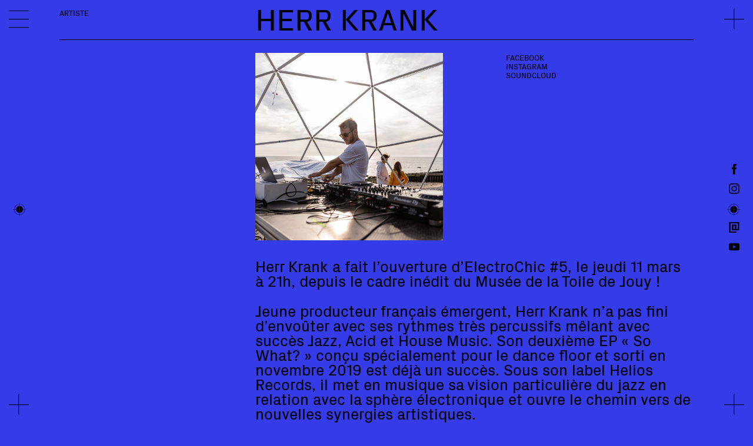

--- FILE ---
content_type: text/html; charset=UTF-8
request_url: http://www.festivalelectrochic.fr/artistes/herr-krank
body_size: 3570
content:
<!DOCTYPE html>
<html lang="en" class="no-js">
<head>

	<meta charset="UTF-8" />
	<meta http-equiv="X-UA-Compatible" content="IE=edge">
	<link rel="dns-prefetch" href="//www.google-analytics.com">
	<meta name="viewport" content="width=device-width, initial-scale=1.0, maximum-scale=1.0, user-scalable=0">
	<link rel="canonical" href="http://www.festivalelectrochic.fr/artistes/herr-krank" />
			<title>Herr Krank | ElectroChic #10</title>
				<meta name="DC.Title" content="Herr Krank" />
					<meta name="description" content="Herr Krank a&nbsp;fait l’ouverture d’ElectroChic #5, le jeudi 11 mars à&nbsp;21h, depuis le cadre inédit du Musée de la Toile de&nbsp;Jouy&nbsp;! Jeune producteur français émergent, Herr Krank n’a pas fini d’envoûter avec ses rythmes très percussifs mêlant avec su…">
			<meta name="DC.Description" content="Herr Krank a&nbsp;fait l’ouverture d’ElectroChic #5, le jeudi 11 mars à&nbsp;21h, depuis le cadre inédit du Musée de la Toile de&nbsp;Jouy&nbsp;! Jeune producteur français émergent, Herr Krank n’a pas fini d’envoûter avec ses rythmes très percussifs mêlant avec su…"/ >
			<meta property="og:description" content="Herr Krank a&nbsp;fait l’ouverture d’ElectroChic #5, le jeudi 11 mars à&nbsp;21h, depuis le cadre inédit du Musée de la Toile de&nbsp;Jouy&nbsp;! Jeune producteur français émergent, Herr Krank n’a pas fini d’envoûter avec ses rythmes très percussifs mêlant avec su…" />
				<meta name="robots" content="index,follow" />
	<meta name="keywords" content="&eacute;lectro,festival,concert,techno,house">
			<meta itemprop="name" content="Herr Krank | ElectroChic #10">
		<meta property="og:title" content="Herr Krank | ElectroChic #10" />
		<meta property="og:type" content="website" />
	<meta property="og:url" content="http://www.festivalelectrochic.fr/artistes/herr-krank" />
					<meta property="og:image" content="http://www.festivalelectrochic.fr/thumbs/artistes/herr-krank/avatars-000654249710-c5xut5-t500x500-500x500.jpg"/>
		<meta property="og:image:width" content="500"/>
		<meta property="og:image:height" content="500"/>
	
	<meta itemprop="description" content="Le festival Electrochic fait vibrer Versailles Grand Parc au son de la musique &eacute;lectro. Cassius, Thylacine, Kenny Dope, Jeff Mills, Tony Allen, Oxia, Rebotini et bien d'autres artistes &agrave; d&eacute;couvrir !">
	<link rel="shortcut icon" href="http://www.festivalelectrochic.fr/assets/images/favicon.ico">
	<link rel="icon" href="http://www.festivalelectrochic.fr/assets/images/favicon.ico" type="image/x-icon">

	<link rel="stylesheet" href="http://www.festivalelectrochic.fr/assets/css/font.css?v=1515765042">
<link rel="stylesheet" href="http://www.festivalelectrochic.fr/assets/css/build/build.min.css?v=1548782460">
<script src="http://www.festivalelectrochic.fr/assets/js/vendor/modernizr.min.js?v=1516013592"></script>
	<script src="https://cdnjs.cloudflare.com/ajax/libs/jquery/2.1.1/jquery.min.js"></script>
	<script>window.jQuery || document.write('<script src="http://www.festivalelectrochic.fr/assets/js/vendor/jquery.min.js">\x3C/script>')</script>

	<style type="text/css">
		:root {
			--main-color: #353be6;
			--artist-color: #353be6;
			--place-color: #353be6;
		}
		body, #menu, #loader, #outdated, .embed__thumb>img {
			background-color: #353be6;
			background-color: var(--main-color);
		}
		[main-color="artiste"], [main-color="artiste"] #menu, [main-color="artiste"] #loader, [main-color="artiste"] #outdated, [main-color="artiste"] .embed__thumb>img {
			background-color: #353be6;
			background-color: var(--artist-color);
		}
		[main-color="place"], [main-color="place"] #menu, [main-color="place"] #loader, [main-color="place"] #outdated, [main-color="place"] .embed__thumb>img {
			background-color: #353be6;
			background-color: var(--place-color);
		}
		.main-color {
			background-color: #353be6;
			background-color: var(--main-color);
		}
		.link-hover:hover {
			color: #353be6;
			color: var(--main-color);
		}
		.artist-color {
			background-color: #353be6;
			background-color: var(--artist-color);
		}
		.place-color, [page-type="lieu"] .main-color {
			background-color: #353be6;
			background-color: var(--place-color);
		}
			</style>

</head>
<body page-type="artiste" main-color="artiste">


<div id="outdated">
	<div class="inner">
	<p class="browserupgrade">You are using an <strong>outdated</strong> browser.
	<br>Please <a href="http://outdatedbrowser.com" target="_blank">upgrade your browser</a> to improve your experience.</p>
	</div>
</div>

<div id="loader"></div>

<div id="ui">
	<div class="cross top left" event-target="menu"><img src="http://www.festivalelectrochic.fr/assets/images/menu.svg" /><img src="http://www.festivalelectrochic.fr/assets/images/close.svg" /></div>
	<div class="cross top right"><img src="http://www.festivalelectrochic.fr/assets/images/cross.svg" /></div>
	<div class="cross bottom left"><img src="http://www.festivalelectrochic.fr/assets/images/cross.svg" /></div>
	<div class="cross bottom right"><img src="http://www.festivalelectrochic.fr/assets/images/cross.svg" /></div>
	<div class="target left"><img src="http://www.festivalelectrochic.fr/assets/images/target.svg" /></div>
	<div class="target right"><img src="http://www.festivalelectrochic.fr/assets/images/target.svg" /></div>
	<ul id="socials">
		<li>
							<a href="https://www.facebook.com/festivalelectrochic/" target="_blank" rel="nofollow noopener">
					<img src="http://www.festivalelectrochic.fr/assets/images/socials/facebook.svg" width="100%" />
				</a>
					</li>
		<li>
							<a href="https://www.instagram.com/festivalelectrochic/" target="_blank" rel="nofollow noopener">
					<img src="http://www.festivalelectrochic.fr/assets/images/socials/instagram.svg" width="100%" />
				</a>
					</li>
		<li class="empty"></li>
					<li>
			<a href="http://www.festivalelectrochic.fr/le-festival" data-target>
				<img src="http://www.festivalelectrochic.fr/assets/images/socials/contact.svg" width="100%" />
			</a>
		</li>
		<li>
							<a href="https://www.youtube.com/channel/UClfndJIZrzZQ9if4mGH-NvQ" target="_blank" rel="nofollow noopener">
					<img src="http://www.festivalelectrochic.fr/assets/images/socials/youtube.svg" width="100%" />
				</a>
					</li>
	</ul>
</div>

<div id="main">

	<nav id="menu">
	<ul>
			              <li>
          <a href="http://www.festivalelectrochic.fr" data-target>
          Accueil          </a>
        </li>
      					              <li>
          <a href="http://www.festivalelectrochic.fr/programmation" data-target>
          Programmation          </a>
        </li>
      					      					      					      					      					      					              <li>
          <a href="http://www.festivalelectrochic.fr/le-festival" data-target>
          Le Festival          </a>
        </li>
      					      					              <li>
          <a href="http://www.festivalelectrochic.fr/programmation/saison-2025" data-target>
          ElectroChic #9          </a>
        </li>
      					              <li>
          <a href="http://www.festivalelectrochic.fr/programmation/saison-2024" data-target>
          ElectroChic #8          </a>
        </li>
      					              <li>
          <a href="http://www.festivalelectrochic.fr/programmation/saison-2023" data-target>
          ElectroChic #7          </a>
        </li>
      					              <li>
          <a href="http://www.festivalelectrochic.fr/programmation/saison-2022" data-target>
          ElectroChic #6          </a>
        </li>
      					              <li>
          <a href="http://www.festivalelectrochic.fr/programmation/saison-2021" data-target>
          ElectroChic #5          </a>
        </li>
      					              <li>
          <a href="http://www.festivalelectrochic.fr/programmation/saison-2020" data-target>
          ElectroChic #4          </a>
        </li>
      					              <li>
          <a href="http://www.festivalelectrochic.fr/programmation/saison-2019" data-target>
          Electrochic #3          </a>
        </li>
      					              <li>
          <a href="http://www.festivalelectrochic.fr/programmation/saison-2018" data-target>
          Electrochic #2          </a>
        </li>
      					              <li>
          <a href="http://www.festivalelectrochic.fr/electrochic-1" data-target>
          ElectroChic #1          </a>
        </li>
      				</ul>
</nav>

	<div id="container">

		<div id="page-content" page-type="artiste" main-color="artiste">

<div id="page-header" class="row contained artist-color">
	<div class="row">
		<div class="page-section">Artiste</div>
		<div class="page-title"><h1>Herr Krank</h1></div>
	</div>
</div>

<div id="content" class="row contained">
	<div id="content-header" class="offset-left">
		<div class="featured-image">
							<img class="lazy lazyload" src="http://www.festivalelectrochic.fr/thumbs/artistes/herr-krank/avatars-000654249710-c5xut5-t500x500-500x500.jpg" alt="Herr Krank | ElectroChic #10" width="100%" height="auto">
					</div>
		<div class="side-text">
																			<div class="small">
						<a href="https://www.facebook.com/herrkrank/" target="_blank" rel="nofollow noopener">
							Facebook						</a>
					</div>
																														<div class="small">
						<a href="https://www.instagram.com/herr.krank/" target="_blank" rel="nofollow noopener">
							Instagram						</a>
					</div>
																<div class="small">
						<a href="https://soundcloud.com/krank0001" target="_blank" rel="nofollow noopener">
							Soundcloud						</a>
					</div>
																</div>
	</div>
				<div class="offset-left">
			<p>Herr Krank a&nbsp;fait l’ouverture d’ElectroChic #5, le jeudi 11 mars à&nbsp;21h, depuis le cadre inédit du Musée de la Toile de&nbsp;Jouy&nbsp;!</p>
<p>Jeune producteur français émergent, Herr Krank n’a pas fini d’envoûter avec ses rythmes très percussifs mêlant avec succès Jazz, Acid et House Music. Son deuxième <span class="char--caps">EP</span> « So What? » conçu spécialement pour le dance floor et sorti en novembre 2019 est déjà un succès. Sous son label Helios Records, il met en musique sa vision particulière du jazz en relation avec la sphère électronique et ouvre le chemin vers de nouvelles synergies artistiques.</p>
<iframe width="560" height="315" src="https://www.youtube.com/embed/YoCGmcA5PaU" frameborder="0" allow="accelerometer; autoplay; clipboard-write; encrypted-media; gyroscope; picture-in-picture" allowfullscreen></iframe>		</div>
	  	<div id="artists-list" class="offset-left">
  <h3 class="small">Line-up </h3>
        <div class="title image-hover">
      <a class="outline-hover x" href="http://www.festivalelectrochic.fr/artistes/cabaret-contemporain" data-target>
        <sup>01.</sup>
        <span class="outline">Cabaret Contemporain</span>
                  <div class="image-reveal">
            <img class="lazy lazyload lazypreload" data-src="http://www.festivalelectrochic.fr/thumbs/artistes/cabaret-contemporain/_015.1-cabaret-contemporain-1-credit-aurore-fouchez-scaled-2-600x400.jpg" width="100%">
          </div>
              </a>
    </div>
          <div class="title image-hover">
      <a class="outline-hover x" href="http://www.festivalelectrochic.fr/artistes/tremplin-2026" data-target>
        <sup>02.</sup>
        <span class="outline">Tremplin 2026</span>
                  <div class="image-reveal">
            <img class="lazy lazyload lazypreload" data-src="http://www.festivalelectrochic.fr/thumbs/artistes/tremplin-2026/residence-de-mu-electrochic-2025-avec-sebastien-collinet-2-600x447.jpg" width="100%">
          </div>
              </a>
    </div>
          <div class="title image-hover">
      <a class="outline-hover x" href="http://www.festivalelectrochic.fr/artistes/20syl-christophe-panzani" data-target>
        <sup>03.</sup>
        <span class="outline">20Syl &amp; Christophe Panzani</span>
                  <div class="image-reveal">
            <img class="lazy lazyload lazypreload" data-src="http://www.festivalelectrochic.fr/thumbs/artistes/20syl-christophe-panzani/20syl_christophe-panzani_image-600x900.jpg" width="100%">
          </div>
              </a>
    </div>
          <div class="title image-hover">
      <a class="outline-hover x" href="http://www.festivalelectrochic.fr/artistes/luneris" data-target>
        <sup>04.</sup>
        <span class="outline">Luneris</span>
                  <div class="image-reveal">
            <img class="lazy lazyload lazypreload" data-src="http://www.festivalelectrochic.fr/thumbs/artistes/luneris/luneris_image-600x600.jpg" width="100%">
          </div>
              </a>
    </div>
          <div class="title image-hover">
      <a class="outline-hover x" href="http://www.festivalelectrochic.fr/artistes/minimalis" data-target>
        <sup>05.</sup>
        <span class="outline">Minimalis</span>
                  <div class="image-reveal">
            <img class="lazy lazyload lazypreload" data-src="http://www.festivalelectrochic.fr/thumbs/artistes/minimalis/auditoriumminimalis_image-600x350.jpg" width="100%">
          </div>
              </a>
    </div>
          <div class="title image-hover">
      <a class="outline-hover x" href="http://www.festivalelectrochic.fr/artistes/gabriel-urgell-reyes" data-target>
        <sup>06.</sup>
        <span class="outline">Gabriel Urgell Reyes</span>
                  <div class="image-reveal">
            <img class="lazy lazyload lazypreload" data-src="http://www.festivalelectrochic.fr/thumbs/artistes/gabriel-urgell-reyes/gabrielurgellreyes_image-225x225.jpg" width="100%">
          </div>
              </a>
    </div>
          <div class="title image-hover">
      <a class="outline-hover x" href="http://www.festivalelectrochic.fr/artistes/neno" data-target>
        <sup>07.</sup>
        <span class="outline">NENO</span>
                  <div class="image-reveal">
            <img class="lazy lazyload lazypreload" data-src="http://www.festivalelectrochic.fr/thumbs/artistes/neno/neno_image-600x598.jpg" width="100%">
          </div>
              </a>
    </div>
          <div class="title image-hover">
      <a class="outline-hover x" href="http://www.festivalelectrochic.fr/artistes/les-cocons-lectroniques" data-target>
        <sup>08.</sup>
        <span class="outline">Les Cocons &Eacute;lectroniques</span>
                  <div class="image-reveal">
            <img class="lazy lazyload lazypreload" data-src="http://www.festivalelectrochic.fr/thumbs/artistes/les-cocons-lectroniques/concon_electronique_image-600x400.jpg" width="100%">
          </div>
              </a>
    </div>
          <div class="title image-hover">
      <a class="outline-hover x" href="http://www.festivalelectrochic.fr/artistes/souffles-electro-resonnaces-numeriques" data-target>
        <sup>09.</sup>
        <span class="outline">Souffles Electro / R&eacute;sonances Num&eacute;riques</span>
                  <div class="image-reveal">
            <img class="lazy lazyload lazypreload" data-src="http://www.festivalelectrochic.fr/thumbs/artistes/souffles-electro-resonnaces-numeriques/souffleelectro_image-600x399.jpg" width="100%">
          </div>
              </a>
    </div>
          <div class="title image-hover">
      <a class="outline-hover x" href="http://www.festivalelectrochic.fr/artistes/dafake-panda" data-target>
        <sup>10.</sup>
        <span class="outline">DaFake Panda (cin&eacute;-concert)</span>
                  <div class="image-reveal">
            <img class="lazy lazyload lazypreload" data-src="http://www.festivalelectrochic.fr/thumbs/artistes/dafake-panda/dafakepanda_image-600x600.jpg" width="100%">
          </div>
              </a>
    </div>
          <div class="title image-hover">
      <a class="outline-hover x" href="http://www.festivalelectrochic.fr/artistes/soum-soum" data-target>
        <sup>11.</sup>
        <span class="outline">Soum-Soum</span>
                  <div class="image-reveal">
            <img class="lazy lazyload lazypreload" data-src="http://www.festivalelectrochic.fr/thumbs/artistes/soum-soum/soum-soum_image-600x450.jpg" width="100%">
          </div>
              </a>
    </div>
      </div>
</div>


</div>

</div>

</div>

  <!-- Google Analytics-->
  <script>
    (function(i,s,o,g,r,a,m){i['GoogleAnalyticsObject']=r;i[r]=i[r]||function(){
      (i[r].q=i[r].q||[]).push(arguments)},i[r].l=1*new Date();a=s.createElement(o),
      m=s.getElementsByTagName(o)[0];a.async=1;a.src=g;m.parentNode.insertBefore(a,m)
    })(window,document,'script','//www.google-analytics.com/analytics.js','ga');
    ga('create', 'UA-115150448-3', 'auto');
    ga('send', 'pageview');
  </script>
	<script>
		var $sitetitle = 'ElectroChic #10';
	</script>
	<script src="http://www.festivalelectrochic.fr/assets/js/build/plugins.js?v=1548782033"></script>
<script src="http://www.festivalelectrochic.fr/assets/js/build/app.min.js?v=1548782033"></script>

</body>
</html>

--- FILE ---
content_type: text/css
request_url: http://www.festivalelectrochic.fr/assets/css/font.css?v=1515765042
body_size: 31817
content:
@font-face {
  font-family: 'PxGroteskRegular';
  src: url('../fonts/PxGroteskRegular-Regular.eot'); /* IE9 Compat Modes */
  src: url('../fonts/PxGroteskRegular-Regular.eot?#iefix') format('embedded-opentype'), /* IE6-IE8 */
       url([data-uri]) format('woff'), /* Modern Browsers */
       url('../fonts/PxGroteskRegular-Regular.svg#PxGroteskRegular') format('svg'); /* Legacy iOS */
  font-style: normal;
  font-weight: normal;
}

--- FILE ---
content_type: text/css
request_url: http://www.festivalelectrochic.fr/assets/css/build/build.min.css?v=1548782460
body_size: 42283
content:
.embed,.embed iframe,.embed img,.embed object,.plyr{max-width:100%}#menu ul,.xdc{-webkit-box-orient:vertical}.embed{position:relative;margin:0;padding:0}.embed img{display:block;height:auto}.embed--video iframe,.embed--video object,.embed__thumb{top:0;left:0;width:100%;height:100%;position:absolute}.embed--video{background-color:#ddd;overflow:hidden}.embed--error{font-size:.8em}.embed__thumb{background-repeat:no-repeat;background-position:center center;background-size:cover;cursor:pointer}.embed__thumb>img{position:absolute;top:50%;left:50%;-webkit-transform:translate(-50%,-50%);transform:translate(-50%,-50%);-webkit-transition:opacity .3s ease-in-out;transition:opacity .3s ease-in-out}.embed__thumb:hover>img{opacity:1}@font-face{font-family:PxGroteskRegular;src:url(../fonts/PxGroteskRegular-Regular.eot);src:url(../fonts/PxGroteskRegular-Regular.eot?#iefix) format('embedded-opentype'),url([data-uri]) format('woff'),url(../fonts/PxGroteskRegular-Regular.svg#PxGroteskRegular) format('svg');font-style:normal;font-weight:400}a,abbr,acronym,address,applet,big,blockquote,body,caption,cite,code,dd,del,dfn,div,dl,dt,em,fieldset,form,h1,h2,h3,h4,h5,h6,html,iframe,img,ins,kbd,label,legend,li,object,ol,p,pre,q,s,samp,small,span,strike,strong,sub,sup,table,tbody,td,tfoot,th,thead,tr,tt,ul,var{margin:0;padding:0;border:0;outline:0;font-weight:inherit;font-style:inherit;font-family:inherit;font-size:100%;vertical-align:baseline}body{background:#fff}ol,ul{list-style:none}table{border-collapse:separate;border-spacing:0;vertical-align:middle}caption,td,th{text-align:left;font-weight:400;vertical-align:middle}a img{border:none}.dev{outline:#912eff solid 1px}.dev>*{outline:#5497ff solid 1px}.dev>*>*{outline:#51feff solid 1px}.dev>*>*>*{outline:red solid 1px}.dev>*>*>* *{outline:#0f0 solid 1px}*,.plyr input[type=range]:focus,.plyr:focus,.plyr__controls button:focus{outline:0}@-moz-keyframes rotate{100%{-webkit-transform:rotate(360deg);-moz-transform:rotate(360deg);-ms-transform:rotate(360deg);-o-transform:rotate(360deg);transform:rotate(360deg)}}@-webkit-keyframes rotate{100%{-webkit-transform:rotate(360deg);-moz-transform:rotate(360deg);-ms-transform:rotate(360deg);-o-transform:rotate(360deg);transform:rotate(360deg)}}@-o-keyframes rotate{100%{-webkit-transform:rotate(360deg);-moz-transform:rotate(360deg);-ms-transform:rotate(360deg);-o-transform:rotate(360deg);transform:rotate(360deg)}}@keyframes rotate{100%{-webkit-transform:rotate(360deg);-moz-transform:rotate(360deg);-ms-transform:rotate(360deg);-o-transform:rotate(360deg);transform:rotate(360deg)}}@-moz-keyframes dash{0%{stroke-dasharray:1,200;stroke-dashoffset:0}30%{stroke-dasharray:89,200;stroke-dashoffset:-35px}100%{stroke-dasharray:89,200;stroke-dashoffset:-124px}}@-webkit-keyframes dash{0%{stroke-dasharray:1,200;stroke-dashoffset:0}30%{stroke-dasharray:89,200;stroke-dashoffset:-35px}100%{stroke-dasharray:89,200;stroke-dashoffset:-124px}}@-o-keyframes dash{0%{stroke-dasharray:1,200;stroke-dashoffset:0}30%{stroke-dasharray:89,200;stroke-dashoffset:-35px}100%{stroke-dasharray:89,200;stroke-dashoffset:-124px}}@keyframes dash{0%{stroke-dasharray:1,200;stroke-dashoffset:0}30%{stroke-dasharray:89,200;stroke-dashoffset:-35px}100%{stroke-dasharray:89,200;stroke-dashoffset:-124px}}.plyr{position:relative;height:100%;width:100%;min-width:200px;font-family:BABE,Avenir,"Avenir Next","Helvetica Neue","Segoe UI",Helvetica,Arial,sans-serif;direction:ltr}.plyr,.plyr *,.plyr ::after,.plyr ::before{-webkit-box-sizing:border-box;-moz-box-sizing:border-box;-ms-box-sizing:border-box;-o-box-sizing:border-box;box-sizing:border-box}.plyr a,.plyr button,.plyr input,.plyr label{touch-action:manipulation}.plyr audio,.plyr video{width:100%;height:100%;vertical-align:middle}.plyr input[type=range]{display:block;height:2rem;width:100%;margin:0;padding:0;vertical-align:middle;-webkit-appearance:none;-moz-appearance:none;-ms-appearance:none;-o-appearance:none;appearance:none;cursor:pointer;border:none;background:0 0}.plyr input[type=range]::-webkit-slider-runnable-track{height:1px;background:0 0;border:0;border-radius:.5px;-webkit-user-select:none;-moz-user-select:none;-ms-user-select:none;-o-user-select:none;user-select:none}.plyr input[type=range]::-webkit-slider-thumb{-webkit-appearance:none;margin-top:-1rem;position:relative;height:2rem;width:1px;background:var(--plasma-color);border:0 solid transparent;-webkit-transition:background .2s ease,border .2s ease,transform .2s ease;-moz-transition:background .2s ease,border .2s ease,transform .2s ease;-ms-transition:background .2s ease,border .2s ease,transform .2s ease;-o-transition:background .2s ease,border .2s ease,transform .2s ease;transition:background .2s ease,border .2s ease,transform .2s ease;-webkit-box-shadow:none;-moz-box-shadow:none;-ms-box-shadow:none;-o-box-shadow:none;box-shadow:none;-webkit-box-sizing:border-box;-moz-box-sizing:border-box;-ms-box-sizing:border-box;-o-box-sizing:border-box;box-sizing:border-box}.plyr input[type=range]::-moz-range-track{height:1px;background:0 0;border:0;border-radius:.5px;-webkit-user-select:none;-moz-user-select:none;-ms-user-select:none;-o-user-select:none;user-select:none}.plyr input[type=range]::-moz-range-thumb{position:relative;height:2rem;width:1px;background:var(--plasma-color);border:0 solid transparent;-webkit-transition:background .2s ease,border .2s ease,transform .2s ease;-moz-transition:background .2s ease,border .2s ease,transform .2s ease;-ms-transition:background .2s ease,border .2s ease,transform .2s ease;-o-transition:background .2s ease,border .2s ease,transform .2s ease;transition:background .2s ease,border .2s ease,transform .2s ease;-webkit-box-shadow:none;-moz-box-shadow:none;-ms-box-shadow:none;-o-box-shadow:none;box-shadow:none;-webkit-box-sizing:border-box;-moz-box-sizing:border-box;-ms-box-sizing:border-box;-o-box-sizing:border-box;box-sizing:border-box}.plyr input[type=range]::-ms-track{height:1px;background:0 0;border:0;color:transparent}.plyr input[type=range]::-ms-fill-upper{height:1px;background:0 0;border:0;border-radius:.5px;-webkit-user-select:none;-moz-user-select:none;-ms-user-select:none;-o-user-select:none;user-select:none}.plyr input[type=range]::-ms-fill-lower{height:1px;border:0;border-radius:.5px;-webkit-user-select:none;-moz-user-select:none;-ms-user-select:none;-o-user-select:none;user-select:none;background:var(--plasma-color)}*,.plyr__video-embed iframe{-webkit-user-select:none;-moz-user-select:none;-o-user-select:none}.plyr input[type=range]::-ms-thumb{position:relative;height:2rem;width:1px;background:var(--plasma-color);border:0 solid transparent;-webkit-transition:background .2s ease,border .2s ease,transform .2s ease;-moz-transition:background .2s ease,border .2s ease,transform .2s ease;-ms-transition:background .2s ease,border .2s ease,transform .2s ease;-o-transition:background .2s ease,border .2s ease,transform .2s ease;transition:background .2s ease,border .2s ease,transform .2s ease;-webkit-box-shadow:none;-moz-box-shadow:none;-ms-box-shadow:none;-o-box-shadow:none;box-shadow:none;-webkit-box-sizing:border-box;-moz-box-sizing:border-box;-ms-box-sizing:border-box;-o-box-sizing:border-box;box-sizing:border-box;margin-top:0}.plyr input[type=range]::-ms-tooltip{display:none}.plyr input[type=range]::-moz-focus-outer{border:0}.plyr input[type=range].tab-focus:focus{outline-offset:3px}.plyr input[type=range]:active::-webkit-slider-thumb{background:0 0;border-color:var(--plasma-color);-webkit-transform:scale(1);-moz-transform:scale(1);-ms-transform:scale(1);-o-transform:scale(1);transform:scale(1)}.plyr input[type=range]:active::-moz-range-thumb{background:0 0;border-color:var(--plasma-color);-webkit-transform:scale(1);-moz-transform:scale(1);-ms-transform:scale(1);-o-transform:scale(1);transform:scale(1)}.plyr input[type=range]:active::-ms-thumb{background:0 0;border-color:var(--plasma-color);-webkit-transform:scale(1);-moz-transform:scale(1);-ms-transform:scale(1);-o-transform:scale(1);transform:scale(1)}.plyr__sr-only{clip:rect(1px,1px,1px,1px);overflow:hidden;position:absolute!important;padding:0!important;border:0!important;height:1px!important;width:1px!important}.plyr__video-wrapper{position:relative;height:100%;cursor:none!important}.plyr__video-embed{height:100%;overflow:hidden;z-index:0}.plyr__video-embed iframe{position:absolute;top:0;left:0;width:100%;height:100%;border:0;-ms-user-select:none;user-select:none}.plyr__video-embed>div{position:relative;height:100%}.plyr .plyr__video-embed iframe{pointer-events:none}.plyr video::-webkit-media-text-track-container{display:none}.plyr__captions{display:none;position:absolute;bottom:0;left:0;width:100%;padding:10px;-webkit-transform:translateY(-30px);-moz-transform:translateY(-30px);-ms-transform:translateY(-30px);-o-transform:translateY(-30px);transform:translateY(-30px);-webkit-transition:transform .3s ease;-moz-transition:transform .3s ease;-ms-transition:transform .3s ease;-o-transition:transform .3s ease;transition:transform .3s ease;color:#fff;font-size:1.5rem;text-align:center;font-weight:400}.plyr__captions span{border-radius:2px;padding:1px 5px;background:rgba(0,0,0,.7);box-decoration-break:clone;line-height:150%}body,p{line-height:1}.plyr__captions span:empty{display:none}@media (min-width:768px){.plyr__captions{font-size:3rem}}.plyr--captions-active .plyr__captions{display:block}.plyr--hide-controls .plyr__captions{-webkit-transform:translateY(-10px);-moz-transform:translateY(-10px);-ms-transform:translateY(-10px);-o-transform:translateY(-10px);transform:translateY(-10px)}#page-content.project .slider #mouse-nav,.plyr__play-large{-webkit-transform:translate(-50%,-50%);-moz-transform:translate(-50%,-50%);-ms-transform:translate(-50%,-50%)}@media (min-width:1024px){.plyr--fullscreen-active .plyr__captions{font-size:3rem}}.plyr ::-webkit-media-controls{display:none}.plyr__controls{display:-webkit-box;display:-moz-box;display:-webkit-flex;display:-ms-flexbox;display:box;display:flex;-webkit-box-align:center;-moz-box-align:center;-ms-box-align:center;-o-box-align:center;box-align:center;-webkit-flex-align:center;-moz-flex-align:center;-ms-flex-align:center;-o-flex-align:center;flex-align:center;-webkit-align-items:center;-moz-align-items:center;-ms-align-items:center;-o-align-items:center;align-items:center;line-height:1;text-align:center}.plyr__controls .plyr__progress,.plyr__controls .plyr__time,.plyr__controls>button{margin-left:2.5px}.plyr__controls .plyr__progress:first-child,.plyr__controls .plyr__time:first-child,.plyr__controls>button:first-child{margin-left:0}.plyr__controls .plyr__volume{margin-left:2.5px}.plyr__controls [data-plyr=pause]{margin-left:0}.plyr__controls button{position:relative;display:inline-block;-webkit-flex-shrink:0;-moz-flex-shrink:0;-ms-flex-shrink:0;-o-flex-shrink:0;flex-shrink:0;overflow:visible;vertical-align:middle;padding:3.5px;border:0;background:0 0;border-radius:3px;cursor:pointer;-webkit-transition:background .3s ease,color .3s ease,opacity .3s ease;-moz-transition:background .3s ease,color .3s ease,opacity .3s ease;-ms-transition:background .3s ease,color .3s ease,opacity .3s ease;-o-transition:background .3s ease,color .3s ease,opacity .3s ease;transition:background .3s ease,color .3s ease,opacity .3s ease;color:inherit}.plyr--video .plyr__controls,.plyr--video .plyr__controls button.tab-focus:focus,.plyr--video .plyr__controls button:hover{background:0 0;color:var(--plasma-color)}.plyr__controls button svg{width:5px;height:5px;display:block;fill:currentColor}.plyr__controls .icon--captions-on,.plyr__controls .icon--exit-fullscreen,.plyr__controls .icon--muted{display:none}@media (min-width:480px){.plyr__controls .plyr__progress,.plyr__controls .plyr__time,.plyr__controls>button{margin-left:5px}}.plyr--hide-controls .plyr__controls{opacity:0;-ms-filter:"progid:DXImageTransform.Microsoft.Alpha(Opacity=0)";filter:alpha(opacity=0);pointer-events:none}.plyr--video .plyr__controls{position:absolute;left:10rem;right:2rem;bottom:2rem;border-bottom-left-radius:inherit;border-bottom-right-radius:inherit;-webkit-transition:opacity .3s ease;-moz-transition:opacity .3s ease;-ms-transition:opacity .3s ease;-o-transition:opacity .3s ease;transition:opacity .3s ease}.plyr--audio .plyr__controls{padding:5px;background:#fff;border:1px solid #dbe3e8;color:#565d64}.plyr--audio .plyr__controls button.tab-focus:focus,.plyr--audio .plyr__controls button:hover{background:0 0;color:#fff}.plyr--video .plyr__progress--buffer,.plyr__play-large,.plyr__tooltip{color:var(--plasma-color)}.plyr__play-large{display:none;position:absolute;z-index:1;top:50%;left:50%;-o-transform:translate(-50%,-50%);transform:translate(-50%,-50%);padding:5px;background:0 0;border:0 solid currentColor;border-radius:100%;-webkit-transition:all .3s ease;-moz-transition:all .3s ease;-ms-transition:all .3s ease;-o-transition:all .3s ease;transition:all .3s ease}.plyr__play-large svg{position:relative;left:2px;width:30px;height:30px;display:block;fill:currentColor}.plyr .plyr__play-large{display:inline-block}.plyr--audio .plyr__play-large,.plyr--playing .plyr__controls [data-plyr=play],.plyr__controls [data-plyr=pause]{display:none}.plyr--playing .plyr__play-large{opacity:0;-ms-filter:"progid:DXImageTransform.Microsoft.Alpha(Opacity=0)";filter:alpha(opacity=0);visibility:hidden}.plyr--playing .plyr__controls [data-plyr=pause]{display:inline-block}.plyr--captions-active .plyr__controls .icon--captions-on,.plyr--fullscreen-active .icon--exit-fullscreen,.plyr--muted .plyr__controls .icon--muted{display:block}.plyr [data-plyr=captions],.plyr [data-plyr=fullscreen],.plyr--captions-active .plyr__controls .icon--captions-on+svg,.plyr--fullscreen-active .icon--exit-fullscreen+svg,.plyr--muted .plyr__controls .icon--muted+svg{display:none}.plyr--captions-enabled [data-plyr=captions],.plyr--fullscreen-enabled [data-plyr=fullscreen]{display:inline-block}.plyr__tooltip{position:absolute;z-index:2;top:70%;margin-bottom:2.5px;pointer-events:none;opacity:0;-ms-filter:"progid:DXImageTransform.Microsoft.Alpha(Opacity=0)";filter:alpha(opacity=0);background:0 0;border-radius:3px;font-size:1.5rem;line-height:1.3}.plyr__tooltip::before{content:'';position:absolute;width:0;height:0;left:50%;-webkit-transform:translateX(-50%);-moz-transform:translateX(-50%);-ms-transform:translateX(-50%);-o-transform:translateX(-50%);transform:translateX(-50%);bottom:-4px;border-right:4px solid transparent;border-top:4px solid transparent;border-left:4px solid transparent;z-index:2}.plyr button.tab-focus:focus .plyr__tooltip,.plyr button:hover .plyr__tooltip,.plyr__tooltip--visible{opacity:1;-ms-filter:none;filter:none;-webkit-transform:translate(-50%,0) scale(1);-moz-transform:translate(-50%,0) scale(1);-ms-transform:translate(-50%,0) scale(1);-o-transform:translate(-50%,0) scale(1);transform:translate(-50%,0) scale(1)}.plyr button:hover .plyr__tooltip{z-index:3}.plyr__controls button:first-child .plyr__tooltip{left:0;-webkit-transform:translate(0,10px) scale(.8);-moz-transform:translate(0,10px) scale(.8);-ms-transform:translate(0,10px) scale(.8);-o-transform:translate(0,10px) scale(.8);transform:translate(0,10px) scale(.8);-webkit-transform-origin:0 100%;-moz-transform-origin:0 100%;-ms-transform-origin:0 100%;-o-transform-origin:0 100%;transform-origin:0 100%}.plyr__controls button:first-child .plyr__tooltip::before{left:6px}.plyr__controls button:last-child .plyr__tooltip{right:0;-webkit-transform:translate(0,10px) scale(.8);-moz-transform:translate(0,10px) scale(.8);-ms-transform:translate(0,10px) scale(.8);-o-transform:translate(0,10px) scale(.8);transform:translate(0,10px) scale(.8);-webkit-transform-origin:100% 100%;-moz-transform-origin:100% 100%;-ms-transform-origin:100% 100%;-o-transform-origin:100% 100%;transform-origin:100% 100%}.plyr__controls button:last-child .plyr__tooltip::before{left:auto;right:6px;-webkit-transform:translateX(50%);-moz-transform:translateX(50%);-ms-transform:translateX(50%);-o-transform:translateX(50%);transform:translateX(50%)}.plyr__controls button:first-child .plyr__tooltip--visible,.plyr__controls button:first-child.tab-focus:focus .plyr__tooltip,.plyr__controls button:first-child:hover .plyr__tooltip,.plyr__controls button:last-child .plyr__tooltip--visible,.plyr__controls button:last-child.tab-focus:focus .plyr__tooltip,.plyr__controls button:last-child:hover .plyr__tooltip{-webkit-transform:translate(0,0) scale(1);-moz-transform:translate(0,0) scale(1);-ms-transform:translate(0,0) scale(1);-o-transform:translate(0,0) scale(1);transform:translate(0,0) scale(1)}.plyr__progress{display:none;position:relative;-webkit-box-flex:1;-moz-box-flex:1;-ms-box-flex:1;-o-box-flex:1;box-flex:1;-webkit-flex:1;-moz-flex:1;-ms-flex:1;-o-flex:1;flex:1;padding:2rem 0}.plyr__progress input[type=range]{position:relative;z-index:2}.plyr__progress input[type=range]::-webkit-slider-runnable-track{background:0 0}.plyr__progress input[type=range]::-moz-range-track{background:0 0}.plyr__progress input[type=range]::-ms-fill-upper{background:0 0}.plyr__progress .plyr__tooltip{left:0}.plyr .plyr__progress{display:inline-block}.plyr__progress--buffer,.plyr__progress--played,.plyr__volume--display{position:absolute;left:0;top:50%;width:100%;height:1px;margin:-.5px 0 0;padding:0;vertical-align:top;-webkit-appearance:none;-moz-appearance:none;-ms-appearance:none;-o-appearance:none;appearance:none;border:none}#container,#main,.row{text-align:inherit;margin-left:0}.plyr__progress--buffer::-webkit-progress-bar,.plyr__progress--played::-webkit-progress-bar,.plyr__volume--display::-webkit-progress-bar{background:0 0}.plyr__progress--buffer::-webkit-progress-value,.plyr__progress--played::-webkit-progress-value,.plyr__volume--display::-webkit-progress-value{background:currentColor;min-width:1px}.plyr__progress--buffer::-moz-progress-bar,.plyr__progress--played::-moz-progress-bar,.plyr__volume--display::-moz-progress-bar{background:currentColor;min-width:1px}.plyr__progress--played,.plyr__volume--display{z-index:1;color:var(--plasma-color);background:0 0;-webkit-transition:none;-moz-transition:none;-ms-transition:none;-o-transition:none;transition:none}.plyr__progress--played::-webkit-progress-value,.plyr__volume--display::-webkit-progress-value{min-width:1px;max-width:99%;border-top-right-radius:0;border-bottom-right-radius:0;-webkit-transition:none;-moz-transition:none;-ms-transition:none;-o-transition:none;transition:none}.plyr__progress--played::-moz-progress-bar,.plyr__volume--display::-moz-progress-bar{min-width:1px;max-width:99%;border-top-right-radius:0;border-bottom-right-radius:0;-webkit-transition:none;-moz-transition:none;-ms-transition:none;-o-transition:none;transition:none}.plyr__progress--played::-ms-fill,.plyr__volume--display::-ms-fill{display:none}.plyr__progress--buffer::-webkit-progress-value{-webkit-transition:width .2s ease;-moz-transition:width .2s ease;-ms-transition:width .2s ease;-o-transition:width .2s ease;transition:width .2s ease}.plyr__progress--buffer::-moz-progress-bar{-webkit-transition:width .2s ease;-moz-transition:width .2s ease;-ms-transition:width .2s ease;-o-transition:width .2s ease;transition:width .2s ease}.plyr__progress--buffer::-ms-fill{-webkit-transition:width .2s ease;-moz-transition:width .2s ease;-ms-transition:width .2s ease;-o-transition:width .2s ease;transition:width .2s ease}.plyr--video .plyr__progress--buffer,.plyr--video .plyr__volume--display{background:var(--plasma-color)}.plyr--audio .plyr__progress--buffer,.plyr--audio .plyr__volume--display{background:rgba(0,0,0,.67)}.plyr--audio .plyr__progress--buffer{color:rgba(0,0,0,.67)}.plyr--loading .plyr__progress--buffer{-webkit-animation:plyr-progress 1s linear infinite;-moz-animation:plyr-progress 1s linear infinite;-ms-animation:plyr-progress 1s linear infinite;-o-animation:plyr-progress 1s linear infinite;animation:plyr-progress 1s linear infinite;-webkit-background-size:5px 5px;-moz-background-size:5px 5px;-ms-background-size:5px 5px;-o-background-size:5px 5px;background-size:5px 5px;background-repeat:repeat-x;-webkit-background-image:linear-gradient(-45deg,rgba(0,0,0,.15) 25%,transparent 25%,transparent 50%,rgba(0,0,0,.15) 50%,rgba(0,0,0,.15) 75%,transparent 75%,transparent);-moz-background-image:linear-gradient(-45deg,rgba(0,0,0,.15) 25%,transparent 25%,transparent 50%,rgba(0,0,0,.15) 50%,rgba(0,0,0,.15) 75%,transparent 75%,transparent);-ms-background-image:linear-gradient(-45deg,rgba(0,0,0,.15) 25%,transparent 25%,transparent 50%,rgba(0,0,0,.15) 50%,rgba(0,0,0,.15) 75%,transparent 75%,transparent);-o-background-image:linear-gradient(-45deg,rgba(0,0,0,.15) 25%,transparent 25%,transparent 50%,rgba(0,0,0,.15) 50%,rgba(0,0,0,.15) 75%,transparent 75%,transparent);background-image:linear-gradient(-45deg,rgba(0,0,0,.15) 25%,transparent 25%,transparent 50%,rgba(0,0,0,.15) 50%,rgba(0,0,0,.15) 75%,transparent 75%,transparent);color:transparent}.plyr--video.plyr--loading .plyr__progress--buffer{background-color:var(--plasma-color)}.plyr--audio.plyr--loading .plyr__progress--buffer{background-color:rgba(0,0,0,.67)}#lineup,#loader{background:#000}.plyr__time{display:inline-block;vertical-align:middle;font-size:1.5rem}.plyr__time+.plyr__time{display:none}@media (min-width:768px){.plyr__time+.plyr__time{display:inline-block}}.plyr__time+.plyr__time::before{content:'\2044';margin-right:5px}.plyr__volume{display:none}.plyr .plyr__volume{-webkit-box-flex:1;-moz-box-flex:1;-ms-box-flex:1;-o-box-flex:1;box-flex:1;-webkit-flex:1;-moz-flex:1;-ms-flex:1;-o-flex:1;flex:1;position:relative}.plyr .plyr__volume input[type=range]{position:relative;z-index:2}@media (min-width:480px){.plyr .plyr__volume{display:block;max-width:60px}}@media (min-width:768px){.plyr .plyr__volume{max-width:100px}}.plyr--is-ios .plyr__volume,.plyr--is-ios [data-plyr=mute]{display:none!important}#container::after,#main::after,.row::after{display:table}.plyr--fullscreen-active{position:fixed;top:0;left:0;right:0;bottom:0;height:100%;width:100%;z-index:10000000;background:#000;border-radius:0!important}.plyr--fullscreen-active video{height:100%}.plyr--fullscreen-active .plyr__video-wrapper{height:100%;width:100%}.plyr--fullscreen-active .plyr__controls{position:absolute;bottom:0;left:0;right:0}.plyr--fullscreen-active.plyr--vimeo .plyr__video-wrapper{height:0;top:50%;-webkit-transform:translateY(-50%);-moz-transform:translateY(-50%);-ms-transform:translateY(-50%);-o-transform:translateY(-50%);transform:translateY(-50%)}@-moz-keyframes plyr-progress{to{background-position:5px 0}}@-webkit-keyframes plyr-progress{to{background-position:5px 0}}@-o-keyframes plyr-progress{to{background-position:5px 0}}@keyframes plyr-progress{to{background-position:5px 0}}body,html{width:100%;float:left;-webkit-text-size-adjust:100%}html{font-size:2vmin}body{font-family:PxGroteskRegular,Helvetica Neue,Arial,sans-serif;font-size:1.8rem;color:#000;text-rendering:optimizeLegibility;-webkit-font-smoothing:antialiased;-moz-osx-font-smoothing:grayscale}@media only screen and (max-width:1023px){body{font-size:2.3rem}.title,h1,h2{font-size:3.6rem}}sup{display:inline-block;vertical-align:top;padding-top:.6rem;margin-right:.5em}p{margin-bottom:1em}p:last-child{margin-bottom:0}.title,h1,h2{text-transform:uppercase;font-size:3.6rem}.caption,.page-section,.small,em,h3,small,strong,sup{text-transform:uppercase;font-size:.9rem;line-height:1.2}.caption h2,.caption h3,.caption p,.page-section h2,.page-section h3,.page-section p,.small h2,.small h3,.small p,em h2,em h3,em p,h3 h2,h3 h3,h3 p,small h2,small h3,small p,strong h2,strong h3,strong p,sup h2,sup h3,sup p{line-height:1.2}h3{margin-bottom:2em}.embed__thumb>img{opacity:1;-ms-filter:none;filter:none;width:4rem;min-width:30px;max-width:60px;border-radius:50%}.embed--Deezer iframe{width:100%;height:400px}[event-target]{cursor:pointer}::selection{background:#fff}::-moz-selection{background:#fff}*{-webkit-backface-visibility:hidden;-moz-backface-visibility:hidden;-ms-backface-visibility:hidden;-o-backface-visibility:hidden;backface-visibility:hidden;-ms-user-select:none;user-select:none;-webkit-transform-style:flat;-moz-transform-style:flat;-ms-transform-style:flat;-o-transform-style:flat;transform-style:flat;-webkit-tap-highlight-color:transparent;-webkit-user-drag:none;-webkit-box-sizing:border-box;-moz-box-sizing:border-box;-ms-box-sizing:border-box;-o-box-sizing:border-box;box-sizing:border-box}#page-content.project .slider #mouse-nav,#ui .target{-webkit-transform-style:preserve-3d;-moz-transform-style:preserve-3d;-ms-transform-style:preserve-3d;-o-transform-style:preserve-3d}video::-webkit-media-controls{display:none}#loader,#menu,#outdated,body{-webkit-transition:background-color .3s ease;-moz-transition:background-color .3s ease;-ms-transition:background-color .3s ease;-o-transition:background-color .3s ease;transition:background-color .3s ease}a,a:focus,a:hover,a:visited{color:inherit;text-decoration:none;cursor:pointer}.image-hover{position:relative}.image-hover .image-reveal{visibility:hidden;position:absolute;top:.6rem;right:0;width:30%;z-index:1}#loader,#macaron,#menu,#outdated,#ui #socials,#ui .target{position:fixed}.lazy,.plyr{-webkit-transition:opacity .1s ease;-moz-transition:opacity .1s ease;-ms-transition:opacity .1s ease;-o-transition:opacity .1s ease;transition:opacity .1s ease;opacity:0;-ms-filter:"progid:DXImageTransform.Microsoft.Alpha(Opacity=0)";filter:alpha(opacity=0)}.lazy.flickity-lazyloaded,.lazy.lazyloaded,.plyr.plyr--ready{opacity:1;-ms-filter:none;filter:none}.row{clear:none;margin-right:0}#container::after,#main::after,#page-content::after,.row::after,section::after{clear:both;content:''}#container,#main{float:left;clear:none;width:100%;margin-right:0}#page-content{-webkit-transition:opacity .3s ease;-moz-transition:opacity .3s ease;-ms-transition:opacity .3s ease;-o-transition:opacity .3s ease;transition:opacity .3s ease}body.is-loading #page-content{opacity:0;-ms-filter:"progid:DXImageTransform.Microsoft.Alpha(Opacity=0)";filter:alpha(opacity=0)}#ui a,#ui img{display:block}#ui .cross,#ui .target{position:fixed;width:2.5rem;height:2.5rem;z-index:500}#ui .cross:not([event-target]),#ui .target:not([event-target]){pointer-events:none}#ui .cross img,#ui .target img{width:100%;height:auto}#ui .cross.top,#ui .target.top{top:1rem}#ui .cross.bottom,#ui .target.bottom{bottom:1rem}#ui .cross.left,#ui .target.left{left:1rem}#ui .cross.right,#ui .target.right{right:1rem}#ui .cross[event-target=menu] img:last-child,#ui .target[event-target=menu] img:last-child{display:none}#ui .target{width:22px;height:30px;transform-style:preserve-3d;top:50%;-webkit-transform:translateY(-50%);-moz-transform:translateY(-50%);-ms-transform:translateY(-50%);-o-transform:translateY(-50%);transform:translateY(-50%);z-index:460}#ui .target.left{left:1.55rem}#ui .target.right{right:1.55rem}#ui #socials{top:50%;margin-top:-96px;z-index:500;right:1.6rem}#page-content.project .slider .flickity-prev-next-button.next,.r0{right:0}#ui #socials li{height:18px;width:18px;margin:15px 0}#loader,#macaron,#menu,#menu ul,#outdated{height:100%}#macaron{pointer-events:none;top:0;left:0;width:100%;z-index:450;mask-image:radial-gradient(85vmin at 50% 50%,rgba(0,0,0,0) 0,rgba(0,0,0,0) 50%,#000 50.001%,#000 100%);-webkit-mask-image:radial-gradient(85vmin at 50% 50%,rgba(0,0,0,0) 0,rgba(0,0,0,0) 50%,#000 50.001%,#000 100%);mask-repeat:no-repeat;-webkit-mask-repeat:no-repeat}#menu{top:0;left:0;padding:1rem;background:var(--main-color);text-transform:uppercase;z-index:470;border-right:1px solid;-webkit-transform:translateX(-100%) translateZ(0);-moz-transform:translateX(-100%) translateZ(0);-ms-transform:translateX(-100%) translateZ(0);-o-transform:translateX(-100%) translateZ(0);transform:translateX(-100%) translateZ(0);-webkit-transition:transform .3s cubic-bezier(.77,0,.175,1);-moz-transition:transform .3s cubic-bezier(.77,0,.175,1);-ms-transition:transform .3s cubic-bezier(.77,0,.175,1);-o-transition:transform .3s cubic-bezier(.77,0,.175,1);transition:transform .3s cubic-bezier(.77,0,.175,1)}@media only screen and (max-width:1023px){.caption,.page-section,.small,em,h3,small,strong,sup{font-size:1.2rem}#ui #socials li.empty,#ui .target{display:none}#macaron{mask-image:radial-gradient(120vmin at 50% 50%,rgba(0,0,0,0) 0,rgba(0,0,0,0) 50%,#000 50.001%,#000 100%);-webkit-mask-image:radial-gradient(120vmin at 50% 50%,rgba(0,0,0,0) 0,rgba(0,0,0,0) 50%,#000 50.001%,#000 100%)}#menu{width:100%;font-size:3.6rem}}#menu ul{display:-webkit-box;display:-moz-box;display:-webkit-flex;display:-ms-flexbox;display:box;display:flex;-moz-box-orient:vertical;-ms-box-orient:vertical;-o-box-orient:vertical;box-orient:vertical;-webkit-flex-direction:column;-moz-flex-direction:column;-ms-flex-direction:column;-o-flex-direction:column;flex-direction:column;-webkit-box-pack:center;-moz-box-pack:center;-ms-box-pack:center;-o-box-pack:center;box-pack:center;-webkit-flex-pack:center;-moz-flex-pack:center;-ms-flex-pack:center;-o-flex-pack:center;flex-pack:center;-webkit-justify-content:center;-moz-justify-content:center;-ms-justify-content:center;-o-justify-content:center;justify-content:center}#menu ul li{display:block;padding:.14em 0}body.menu-visible #menu{-webkit-transform:none;-moz-transform:none;-ms-transform:none;-o-transform:none;transform:none}body.menu-visible #menu a{display:inline-block}body.menu-visible #ui .cross[event-target=menu] img:first-child{display:none}body.menu-visible #ui .cross[event-target=menu] img:last-child{display:block}#outdated{display:none;text-align:center;width:100%;top:0;left:0;z-index:900}#outdated a{border-bottom:1px solid}#outdated .inner{padding:8rem 20%}.no-cssmask #outdated,.no-flexbox #outdated,.no-js #outdated,.no-svg #outdated{display:block}#loader{width:100%;top:0;left:0;-webkit-background-size:15px;-moz-background-size:15px;-ms-background-size:15px;-o-background-size:15px;background-size:15px;z-index:10000}#page-content,section{float:left;clear:none;text-align:inherit;width:100%;margin-left:0;margin-right:0}#page-content::after,section::after{display:table}.contained,section{padding-left:7rem;padding-right:7rem}@media only screen and (max-width:1023px){.contained,section{padding-left:5rem;padding-right:5rem}}.contained.narrow,section.narrow{padding-left:32%;padding-right:32%}#page-header{padding-top:.3333333333333333rem;position:sticky;position:-webkit-sticky;top:0;z-index:10}#page-header div.row:first-child{border-bottom:1px solid;padding-bottom:.8rem}#page-header .page-section{float:left;clear:none;text-align:inherit;width:27.9%;margin-left:0;margin-right:3%;padding-top:.7em}#page-header .page-section::after{content:'';display:table;clear:both}#page-header .page-section:last-child{margin-right:0}@media only screen and (max-width:1023px){.contained.narrow,section.narrow{padding-left:15%;padding-right:15%}#page-header .page-section{display:none}}#page-header .page-title{float:left;clear:none;text-align:inherit;width:69.1%;margin-left:0;margin-right:3%}#page-header .page-title::after{content:'';display:table;clear:both}#page-header .page-title:last-child{margin-right:0}@media only screen and (max-width:1023px){#page-header .page-title{display:block;clear:both;float:none;width:100%;margin-left:auto;margin-right:auto}#page-header .page-title:first-child{margin-left:auto}#page-header .page-title:last-child{margin-right:auto}#content #content-header{border-bottom:1px solid}}#content{margin-top:1.5rem;margin-bottom:5.4rem}#content a{display:inline-block}#content a.button{margin:.3em 0;padding:.3em .5em .5em}#content p strong:last-child,#content ul:not(:last-child),#content ul>li:not(:last-child){margin-bottom:1em}#content p a:not(:hover){text-decoration:underline;text-decoration-skip:ink}#content h2,#content h3{border-bottom:1px solid;padding-bottom:.5rem;margin-bottom:1rem}#content p+ul{margin-left:1.1em}#content ul>li{list-style:disc}#content #content-header{padding-bottom:1rem;margin-bottom:1rem}#content #content-header .featured-image{float:left;clear:none;text-align:inherit;width:42.857142857142854%;margin-left:0;margin-right:0}#content #content-header .featured-image::after{content:'';display:table;clear:both}@media only screen and (max-width:1023px){#content #content-header .featured-image{display:block;clear:both;float:none;width:100%;margin-left:auto;margin-right:auto}#content #content-header .featured-image:first-child{margin-left:auto}#content #content-header .featured-image:last-child{margin-right:auto}#content #content-header .featured-image.empty+.side-text{margin-top:0}}#content #content-header .featured-image.empty .date{margin-bottom:1rem;text-transform:uppercase}#content #content-header .featured-image.empty .date.title{margin-top:-.2em}#content #content-header .side-text{float:left;clear:none;text-align:inherit;width:42.857142857142854%;margin-left:14.285714285714285%;margin-right:0}#content #content-header .side-text::after{content:'';display:table;clear:both}@media only screen and (max-width:1023px){#content #content-header .side-text{display:block;clear:both;float:none;width:100%;margin-left:auto;margin-right:auto;margin-top:1rem}#content #content-header .side-text:first-child{margin-left:auto}#content #content-header .side-text:last-child{margin-right:auto}}#content .embed-container{float:left;clear:none;text-align:inherit;width:71.42857142857143%;margin-left:0;margin-right:0}#content .embed-container::after{content:'';display:table;clear:both}@media only screen and (max-width:1023px){#content .embed-container{display:block;clear:both;float:none;width:100%;margin-left:auto;margin-right:auto}#content .embed-container:first-child{margin-left:auto}#content .embed-container:last-child{margin-right:auto}}#content #content-fixed{margin-bottom:1.8rem}@media only screen and (min-width:1024px){.outline-hover:hover span.outline{-webkit-text-stroke-width:1px;-webkit-text-stroke-color:#000;color:transparent}.image-hover:hover .image-reveal{visibility:visible}#menu{max-width:20rem}#content #content-header>div{min-height:9rem}#content #content-fixed{position:fixed;width:22vw}}@media only screen and (max-width:1023px){#content #content-fixed{float:left;clear:none;text-align:inherit;width:100%;margin-left:0;margin-right:0}#content #content-fixed::after{content:'';display:table;clear:both}}#content #content-fixed .event{float:left;clear:none;text-align:inherit;width:100%;margin-left:0;margin-right:0}#content #content-fixed .event::after{content:'';display:table;clear:both}#content #content-fixed .event:first-child .title{margin-top:-.2em}@media only screen and (max-width:1023px){#content #content-fixed .event .event-infos,#content #content-fixed .event .title{float:left;clear:none;text-align:inherit;width:48.5%;margin-left:0;margin-right:3%}#content #content-fixed .event .event-infos::after,#content #content-fixed .event .title::after{content:'';display:table;clear:both}#content #content-fixed .event .event-infos:last-child,#content #content-fixed .event .title:last-child{margin-right:0}}.offset-left,.offset-left:last-child{margin-right:0}@media only screen and (min-width:1024px){#content #content-fixed .event .event-infos{margin-top:1em}}#content #content-fixed .event:not(:first-child){margin-top:1rem;padding-top:1rem;border-top:1px solid}#content #artists-list{margin-top:3.6rem}#content #event-artists-list{margin-top:3.6rem;margin-bottom:3.6rem}.offset-left{float:left;clear:none;text-align:inherit;width:69.1%;margin-left:30.9%}.offset-left::after{content:'';display:table;clear:both}@media only screen and (max-width:1023px){.offset-left,.offset-left:first-child{margin-left:auto}.offset-left,.offset-left:last-child{margin-right:auto}.offset-left{display:block;clear:both;float:none;width:100%}}.section{margin-bottom:4rem}.section .section-title{border-bottom:1px solid;padding-bottom:.5rem;margin-bottom:1rem}.section .section-title.sticky{position:sticky;position:-webkit-sticky;top:4.5rem;padding-top:.4em;z-index:1}.section h2.section-title.sticky{padding-top:0}.section .subsection{position:relative}.section .subsection.lieu{margin-bottom:4rem}.section .subsection:not(.offset-left){float:left;clear:none;text-align:inherit;width:100%;margin-left:0;margin-right:0}.section .subsection:not(.offset-left)::after{content:'';display:table;clear:both}.section .subsection a.link-overlay{position:absolute;top:0;left:0;width:100%;height:100%}.section .subsection .infos-pratiques{margin:2rem 0 1rem}.section .subsection:not(:last-child){margin-bottom:1rem;padding-bottom:1rem;border-bottom:1px solid}.section .subsection .subsection-title{float:left;clear:none;text-align:inherit;width:41.14285714285714%;margin-left:0;margin-right:3%;text-transform:uppercase}.section .subsection .subsection-title::after{content:'';display:table;clear:both}.section .subsection .subsection-title:last-child{margin-right:0}@media only screen and (max-width:1023px){.section .subsection .subsection-title{float:left;clear:none;text-align:inherit;width:74.25%;margin-left:0;margin-right:3%}.section .subsection .subsection-title::after{content:'';display:table;clear:both}.section .subsection .subsection-title:last-child{margin-right:0}}.section .subsection .subsection-text{float:left;clear:none;text-align:inherit;width:41.14285714285714%;margin-left:14.714285714285714%;margin-right:3%}.section .subsection .subsection-text::after{content:'';display:table;clear:both}.section .subsection .subsection-text:last-child{margin-right:0}@media only screen and (max-width:1023px){.section .subsection .subsection-text{float:left;clear:none;text-align:inherit;width:22.75%;margin-left:0;margin-right:3%}.section .subsection .subsection-text::after{content:'';display:table;clear:both}.section .subsection .subsection-text:last-child{margin-right:0}}#introduction{cursor:pointer;background:url(../../images/dot.png) 50% 50% no-repeat #000;-webkit-background-size:1.8rem;-moz-background-size:1.8rem;-ms-background-size:1.8rem;-o-background-size:1.8rem;background-size:1.8rem;color:#fff;height:100vh;display:-webkit-box;display:-moz-box;display:-webkit-flex;display:-ms-flexbox;display:box;display:flex;-webkit-box-align:center;-moz-box-align:center;-ms-box-align:center;-o-box-align:center;box-align:center;-webkit-flex-align:center;-moz-flex-align:center;-ms-flex-align:center;-o-flex-align:center;flex-align:center;-webkit-align-items:center;-moz-align-items:center;-ms-align-items:center;-o-align-items:center;align-items:center;-webkit-box-pack:center;-moz-box-pack:center;-ms-box-pack:center;-o-box-pack:center;box-pack:center;-webkit-flex-pack:center;-moz-flex-pack:center;-ms-flex-pack:center;-o-flex-pack:center;flex-pack:center;-webkit-justify-content:center;-moz-justify-content:center;-ms-justify-content:center;-o-justify-content:center;justify-content:center}#introduction h1{margin-bottom:3rem}#introduction #date{padding-bottom:.6rem}#introduction #date .title{display:inline-block;position:relative}#introduction #date .small{position:absolute;top:100%;left:0;margin-top:1em;padding-left:.5em}#lineup{color:#fff;min-height:100vh;padding-bottom:25vh}#lineup .artiste{float:left;clear:none;text-align:inherit;width:100%;margin-left:0;margin-right:0;display:-webkit-inline-box;display:-moz-inline-box;display:-webkit-inline-flex;display:-ms-inline-flexbox;display:inline-box;display:inline-flex}#lineup .artiste::after{content:'';display:table;clear:both}#lineup .artiste sup{padding-top:.6rem}#lineup .artiste:nth-child(odd){display:-webkit-box;display:-moz-box;display:-webkit-flex;display:-ms-flexbox;display:box;display:flex}#lineup .artiste:nth-child(odd) sup{margin-right:.5em}#lineup .artiste:nth-child(even){text-align:right;padding-left:2em;-webkit-box-pack:end;-moz-box-pack:end;-ms-box-pack:end;-o-box-pack:end;box-pack:end;-webkit-flex-pack:end;-moz-flex-pack:end;-ms-flex-pack:end;-o-flex-pack:end;flex-pack:end;-webkit-justify-content:flex-end;-moz-justify-content:flex-end;-ms-justify-content:flex-end;-o-justify-content:flex-end;justify-content:flex-end;-webkit-box-align:top;-moz-box-align:top;-ms-box-align:top;-o-box-align:top;box-align:top;-webkit-flex-align:top;-moz-flex-align:top;-ms-flex-align:top;-o-flex-align:top;flex-align:top;-webkit-align-items:top;-moz-align-items:top;-ms-align-items:top;-o-align-items:top;align-items:top}#lineup .artiste:nth-child(even) .name{-webkit-box-ordinal-group:0;-moz-box-ordinal-group:0;-ms-box-ordinal-group:0;-o-box-ordinal-group:0;box-ordinal-group:0;-webkit-flex-order:0;-moz-flex-order:0;-ms-flex-order:0;-o-flex-order:0;flex-order:0;-webkit-order:0;-moz-order:0;-ms-order:0;-o-order:0;order:0}#lineup .artiste:nth-child(even) sup{-webkit-box-ordinal-group:1;-moz-box-ordinal-group:1;-ms-box-ordinal-group:1;-o-box-ordinal-group:1;box-ordinal-group:1;-webkit-flex-order:1;-moz-flex-order:1;-ms-flex-order:1;-o-flex-order:1;flex-order:1;-webkit-order:1;-moz-order:1;-ms-order:1;-o-order:1;order:1;margin-left:.5em;margin-right:0}#programmation{position:relative;z-index:455;border-top:1px solid}#programmation h2{margin:1em 0}#programmation .programmation-day .day-header.section-title.sticky{top:0;padding-top:.3333333333333333rem}#partenaires .partenaire{mix-blend-mode:multiply}.button{display:inline-block;padding:.5em 1em .6em;border:1px solid}.button:hover{text-decoration:none!important}.programmation-day.mb0:last-child,.programmation-day:not(:last-child):not(.mb0){margin-bottom:9rem}.programmation-day .day-header{float:left;clear:none;text-align:inherit;width:100%;margin-left:0;margin-right:0}.programmation-day .day-header::after{content:'';display:table;clear:both}.programmation-day .day-header.section-title.sticky{padding-top:0}.programmation-day .day-header .day{float:left;clear:none;text-align:inherit;width:69.1%;margin-left:0;margin-right:3%}.programmation-day .day-header .day::after{content:'';display:table;clear:both}.programmation-day .day-header .day:last-child{margin-right:0}@media only screen and (max-width:1023px){.programmation-day .day-header .day{display:block;clear:both;float:none;width:100%;margin-left:auto;margin-right:auto}.programmation-day .day-header .day:first-child{margin-left:auto}.programmation-day .day-header .day:last-child{margin-right:auto}}.programmation-day .day-header .place,.programmation-day .day-header .time,.programmation-day .event,.programmation-day .event-time{float:left;margin-left:0;text-align:inherit}.programmation-day .day-header .time{clear:none;width:7.3%;margin-right:3%;margin-top:.6em}.programmation-day .day-header .time::after{content:'';display:table;clear:both}.programmation-day .day-header .time:last-child{margin-right:0}@media only screen and (max-width:1023px){.programmation-day .day-header .time{display:none}}.programmation-day .day-header .place{clear:none;width:17.6%;margin-right:3%;margin-top:.6em}.programmation-day .day-header .place::after{content:'';display:table;clear:both}.programmation-day .day-header .place:last-child{margin-right:0}@media only screen and (max-width:1023px){.programmation-day .day-header .place{display:none}}.programmation-day .event{clear:none;width:100%;margin-right:0;padding-bottom:1rem;margin-bottom:1rem;border-bottom:1px solid}.programmation-day .event::after{content:'';display:table;clear:both}.programmation-day .event>div{min-height:1rem;position:relative}.programmation-day .event>div .link-overlay{position:absolute;width:100%;height:100%;top:0;left:0;z-index:1}.programmation-day .event-time{clear:none;width:7.3%;margin-right:3%}.programmation-day .event-time::after{content:'';display:table;clear:both}.programmation-day .event-time:last-child{margin-right:0}@media only screen and (max-width:1023px){.programmation-day .event{padding:1rem 0 2rem}.programmation-day .event-time{display:block;clear:both;float:none;width:100%;font-size:3.6rem;line-height:.95;margin:-.1em auto 2rem}.programmation-day .event-time:first-child{margin-left:auto}.programmation-day .event-time:last-child{margin-right:auto}}.programmation-day .event-place{float:left;clear:none;text-align:inherit;width:17.6%;margin-left:0;margin-right:3%}.programmation-day .event-place::after{content:'';display:table;clear:both}.programmation-day .event-place:last-child{margin-right:0}@media only screen and (max-width:1023px){.programmation-day .event-place{float:left;clear:none;text-align:inherit;width:50%;margin-left:0;margin-right:0;padding-right:1rem}.programmation-day .event-place::after{content:'';display:table;clear:both}}.programmation-day .event-name{float:left;clear:none;text-align:inherit;width:17.6%;margin-left:0;margin-right:3%}.programmation-day .event-name::after{content:'';display:table;clear:both}.programmation-day .event-name:last-child{margin-right:0}@media only screen and (max-width:1023px){.programmation-day .event-name{display:block;clear:both;float:none;width:100%;margin-left:auto;margin-right:auto}.programmation-day .event-name:first-child{margin-left:auto}.programmation-day .event-name:last-child{margin-right:auto}}.programmation-day .event-artists{float:left;clear:none;text-align:inherit;width:69.1%;margin-left:0;margin-right:3%}.programmation-day .event-artists::after{content:'';display:table;clear:both}.programmation-day .event-artists:last-child{margin-right:0}@media only screen and (min-width:1024px){.programmation-day .event-artists{margin-top:-.3em;line-height:.95}}@media only screen and (max-width:1023px){.programmation-day .event-artists{float:left;clear:none;text-align:inherit;width:50%;margin-left:0;margin-right:0;margin-top:-.1em}.programmation-day .event-artists::after{content:'';display:table;clear:both}.programmation-day .event-artists .title{font-size:2.3rem}}.lieu-programmation .programmation-day .event-artists{margin-top:0}#page-content.project .slider{height:100vh;-webkit-backface-visibility:hidden;-moz-backface-visibility:hidden;-ms-backface-visibility:hidden;-o-backface-visibility:hidden;backface-visibility:hidden;-webkit-user-select:none;-moz-user-select:none;-ms-user-select:none;-o-user-select:none;user-select:none;-webkit-transform-style:flat;-moz-transform-style:flat;-ms-transform-style:flat;-o-transform-style:flat;transform-style:flat;-webkit-tap-highlight-color:transparent;-webkit-user-drag:none;outline:0}#page-content.project .slider .flickity-slider{-webkit-transform:none!important;-moz-transform:none!important;-ms-transform:none!important;-o-transform:none!important;transform:none!important}#page-content.project .slider .slide{height:100%;width:100%;display:-webkit-inline-box;display:-moz-inline-box;display:-webkit-inline-flex;display:-ms-inline-flexbox;display:inline-box;display:inline-flex;-webkit-box-pack:center;-moz-box-pack:center;-ms-box-pack:center;-o-box-pack:center;box-pack:center;-webkit-flex-pack:center;-moz-flex-pack:center;-ms-flex-pack:center;-o-flex-pack:center;flex-pack:center;-webkit-justify-content:center;-moz-justify-content:center;-ms-justify-content:center;-o-justify-content:center;justify-content:center;left:0!important;visibility:hidden}#page-content.project .slider .slide .content,.x{display:-webkit-box;display:-moz-box;display:-webkit-flex;display:-ms-flexbox}#page-content.project .slider .slide .content{height:100%;display:box;display:flex;-webkit-box-pack:center;-moz-box-pack:center;-ms-box-pack:center;-o-box-pack:center;box-pack:center;-webkit-flex-pack:center;-moz-flex-pack:center;-ms-flex-pack:center;-o-flex-pack:center;flex-pack:center;-webkit-justify-content:center;-moz-justify-content:center;-ms-justify-content:center;-o-justify-content:center;justify-content:center;-webkit-box-align:center;-moz-box-align:center;-ms-box-align:center;-o-box-align:center;box-align:center;-webkit-flex-align:center;-moz-flex-align:center;-ms-flex-align:center;-o-flex-align:center;flex-align:center;-webkit-align-items:center;-moz-align-items:center;-ms-align-items:center;-o-align-items:center;align-items:center;padding:1rem}#page-content.project .slider .flickity-prev-next-button svg,#page-content.project .slider .flickity-prev-next-button[disabled]{display:none}#page-content.project .slider .slide .content img{width:100%;height:100%;object-fit:contain}#page-content.project .slider .slide .content.video{width:100%}#page-content.project .slider .slide .content.video .plyr--ready{width:100%;height:100%}#page-content.project .slider .slide .content.video video{width:100%;height:100%;object-fit:contain}#page-content.project .slider .slide.is-selected{visibility:visible;z-index:1}#page-content.project .slider .flickity-prev-next-button{cursor:none!important;top:0;height:100%;width:50%;margin-top:0;background:0 0;padding:0;-webkit-transform:none;-moz-transform:none;-ms-transform:none;-o-transform:none;transform:none;border:none;border-radius:0;z-index:10}#page-content.project .slider .flickity-prev-next-button.previous{left:0}#page-content.project .slider #mouse-nav{transform-style:preserve-3d;-o-transform:translate(-50%,-50%);transform:translate(-50%,-50%);position:fixed;top:0;left:0;color:#fff;z-index:300;white-space:nowrap;cursor:none;pointer-events:none;display:none}#page-content.project .slider #mouse-nav::before{position:absolute;-webkit-transform-style:preserve-3d;-moz-transform-style:preserve-3d;-ms-transform-style:preserve-3d;-o-transform-style:preserve-3d;transform-style:preserve-3d;top:50%;left:50%;-webkit-transform:translate(-50%,-50%);-moz-transform:translate(-50%,-50%);-ms-transform:translate(-50%,-50%);-o-transform:translate(-50%,-50%);transform:translate(-50%,-50%);pointer-events:none}#news,.t0{top:0}#page-content.project .slider[data-media=video]:not(.nav-hover) #mouse-nav::before{content:'Play'}#page-content.project .slider[data-media=video]:not(.nav-hover).pause #mouse-nav::before{content:'Pause'}#page-content.project .slider[data-media=video]:not(.nav-hover).loading #mouse-nav::before{content:'Loading'}#page-content.project .slider[data-media=video] .flickity-prev-next-button{width:15%}#page-content.project .slider[data-media=video] .plyr__controls{cursor:auto}@media only screen and (max-width:1023px){#page-content.project .slider .flickity-prev-next-button,#page-content.project .slider[data-media=video] .plyr__controls{display:none}}#page-content.project .slider[data-media=video] .plyr--stopped .plyr__controls{opacity:0;-ms-filter:"progid:DXImageTransform.Microsoft.Alpha(Opacity=0)";filter:alpha(opacity=0)}#page-content.project .slider.nav-hover.left #mouse-nav::before,#page-content.project .slider[data-media=image].left #mouse-nav::before{content:'Prev'}#page-content.project .slider.nav-hover.right #mouse-nav::before,#page-content.project .slider[data-media=image].right #mouse-nav::before{content:'Next'}@media only screen and (min-width:1023px){#page-content.project .slider:hover #mouse-nav{display:block}}#news{position:fixed;left:5rem;width:calc(100% - 10rem);z-index:451;padding:.09999999999999998rem;overflow:hidden;border-bottom:1px solid}#news p{margin:0 50px 0 0}#news .js-marquee{display:-webkit-inline-box;display:-moz-inline-box;display:-webkit-inline-flex;display:-ms-inline-flexbox;display:inline-box;display:inline-flex}[page-type=lieu] #page-header{z-index:460}[page-type=lieu] #programmation{float:left;clear:none;text-align:inherit;width:100%;margin-left:0;margin-right:0;margin-top:9rem}[page-type=lieu] #programmation::after{content:'';display:table;clear:both}.column,.row{display:block;float:left}.row{width:100%}.column{min-height:1em}.text-right{text-align:right}.text-left{text-align:left}.text-center{text-align:center}.c1{width:8.33%}.c2{width:16.67%}.c3{width:25%}.c4{width:33.33%}.c5{width:41.67%}.c6{width:50%}.c7{width:58.33%}.c8{width:66.67%}.c9{width:75%}.c10{width:83.33%}.c11{width:91.67%}.c12,.s1{width:100%}.s2{width:50%}.s3{width:33.33%}.s4{width:25%}.s5{width:20%}.s6{width:16.67%}.s7{width:14.29%}.s8{width:12.5%}.s9{width:11.11%}.s10{width:10%}.s11{width:9.09%}.s12{width:8.33%}.co0{margin-left:0}.co1{margin-left:8.33%}.co2{margin-left:16.67%}.co3{margin-left:25%}.co4{margin-left:33.33%}.co5{margin-left:41.67%}.co6{margin-left:50%}.co7{margin-left:58.33%}.co8{margin-left:66.67%}.co9{margin-left:75%}.co10{margin-left:83.33%}.co11{margin-left:91.67%}.co12{margin-left:100%}.m0{margin:0}.m1{margin:1rem}.m2{margin:2rem}.m3{margin:3rem}.mt0{margin-top:0!important}.mt1{margin-top:1rem}.mt2{margin-top:2rem}.mt3{margin-top:3rem}.mr0{margin-right:0}.mr1{margin-right:1rem}.mr2{margin-right:2rem}.mr3{margin-right:3rem}.mb0{margin-bottom:0}.mb1{margin-bottom:1rem}.mb2{margin-bottom:2rem}.mb3{margin-bottom:3rem}.ml0{margin-left:0}.ml1{margin-left:1rem}.ml2{margin-left:2rem}.ml3{margin-left:3rem}.mx0{margin-left:0;margin-right:0}.mx1{margin-left:1rem;margin-right:1rem}.mx2{margin-left:2rem;margin-right:2rem}.mx3{margin-left:3rem;margin-right:3rem}.my0{margin-top:0;margin-bottom:0}.my1{margin-top:1rem;margin-bottom:1rem}.my2{margin-top:2rem;margin-bottom:2rem}.my3{margin-top:3rem;margin-bottom:3rem}.p0{padding:0}.p1{padding:1rem}.p2{padding:2rem}.p3{padding:3rem}.pt0{padding-top:0}.pt1{padding-top:1rem}.pt2{padding-top:2rem}.pt3{padding-top:3rem}.pr0{padding-right:0}.pr1{padding-right:1rem}.pr2{padding-right:2rem}.pr3{padding-right:3rem}.pb0{padding-bottom:0}.pb1{padding-bottom:1rem}.pb2{padding-bottom:2rem}.pb3{padding-bottom:3rem}.pl0{padding-left:0}.pl1{padding-left:1rem}.pl2{padding-left:2rem}.pl3{padding-left:3rem}.px0{padding-left:0;padding-right:0}.px1{padding-left:1rem;padding-right:1rem}.px2{padding-left:2rem;padding-right:2rem}.px3{padding-left:3rem;padding-right:3rem}.py0{padding-top:0;padding-bottom:0}.py1{padding-top:1rem;padding-bottom:1rem}.py2{padding-top:2rem;padding-bottom:2rem}.py3{padding-top:3rem;padding-bottom:3rem}.opf{opacity:0;-ms-filter:"progid:DXImageTransform.Microsoft.Alpha(Opacity=0)";filter:alpha(opacity=0)}.x{display:box;display:flex}.xac{-webkit-box-align:center;-moz-box-align:center;-ms-box-align:center;-o-box-align:center;box-align:center;-webkit-flex-align:center;-moz-flex-align:center;-ms-flex-align:center;-o-flex-align:center;flex-align:center;-webkit-align-items:center;-moz-align-items:center;-ms-align-items:center;-o-align-items:center;align-items:center}.xab{-webkit-box-align:baseline;-moz-box-align:baseline;-ms-box-align:baseline;-o-box-align:baseline;box-align:baseline;-webkit-flex-align:baseline;-moz-flex-align:baseline;-ms-flex-align:baseline;-o-flex-align:baseline;flex-align:baseline;-webkit-align-items:baseline;-moz-align-items:baseline;-ms-align-items:baseline;-o-align-items:baseline;align-items:baseline}.xas{-webkit-box-align:stretch;-moz-box-align:stretch;-ms-box-align:stretch;-o-box-align:stretch;box-align:stretch;-webkit-flex-align:stretch;-moz-flex-align:stretch;-ms-flex-align:stretch;-o-flex-align:stretch;flex-align:stretch;-webkit-align-items:stretch;-moz-align-items:stretch;-ms-align-items:stretch;-o-align-items:stretch;align-items:stretch}.xafs{-webkit-box-align:start;-moz-box-align:start;-ms-box-align:start;-o-box-align:start;box-align:start;-webkit-flex-align:start;-moz-flex-align:start;-ms-flex-align:start;-o-flex-align:start;flex-align:start;-webkit-align-items:flex-start;-moz-align-items:flex-start;-ms-align-items:flex-start;-o-align-items:flex-start;align-items:flex-start}.xafe{-webkit-box-align:end;-moz-box-align:end;-ms-box-align:end;-o-box-align:end;box-align:end;-webkit-flex-align:end;-moz-flex-align:end;-ms-flex-align:end;-o-flex-align:end;flex-align:end;-webkit-align-items:flex-end;-moz-align-items:flex-end;-ms-align-items:flex-end;-o-align-items:flex-end;align-items:flex-end}.xdr{-webkit-box-orient:horizontal;-moz-box-orient:horizontal;-ms-box-orient:horizontal;-o-box-orient:horizontal;box-orient:horizontal;-webkit-flex-direction:row;-moz-flex-direction:row;-ms-flex-direction:row;-o-flex-direction:row;flex-direction:row}.xdrr{-webkit-box-direction:reverse;-moz-box-direction:reverse;-ms-box-direction:reverse;-o-box-direction:reverse;box-direction:reverse;-webkit-box-orient:horizontal;-moz-box-orient:horizontal;-ms-box-orient:horizontal;-o-box-orient:horizontal;box-orient:horizontal;-webkit-flex-direction:row-reverse;-moz-flex-direction:row-reverse;-ms-flex-direction:row-reverse;-o-flex-direction:row-reverse;flex-direction:row-reverse}.xdc{-moz-box-orient:vertical;-ms-box-orient:vertical;-o-box-orient:vertical;box-orient:vertical;-webkit-flex-direction:column;-moz-flex-direction:column;-ms-flex-direction:column;-o-flex-direction:column;flex-direction:column}.xdcr{-webkit-box-direction:reverse;-moz-box-direction:reverse;-ms-box-direction:reverse;-o-box-direction:reverse;box-direction:reverse;-webkit-box-orient:vertical;-moz-box-orient:vertical;-ms-box-orient:vertical;-o-box-orient:vertical;box-orient:vertical;-webkit-flex-direction:column-reverse;-moz-flex-direction:column-reverse;-ms-flex-direction:column-reverse;-o-flex-direction:column-reverse;flex-direction:column-reverse}.xjc{-webkit-box-pack:center;-moz-box-pack:center;-ms-box-pack:center;-o-box-pack:center;box-pack:center;-webkit-flex-pack:center;-moz-flex-pack:center;-ms-flex-pack:center;-o-flex-pack:center;flex-pack:center;-webkit-justify-content:center;-moz-justify-content:center;-ms-justify-content:center;-o-justify-content:center;justify-content:center}.xjb{-webkit-box-pack:justify;-moz-box-pack:justify;-ms-box-pack:justify;-o-box-pack:justify;box-pack:justify;-webkit-flex-pack:justify;-moz-flex-pack:justify;-ms-flex-pack:justify;-o-flex-pack:justify;flex-pack:justify;-webkit-justify-content:space-between;-moz-justify-content:space-between;-ms-justify-content:space-between;-o-justify-content:space-between;justify-content:space-between}.xja{-webkit-box-pack:distribute;-moz-box-pack:distribute;-ms-box-pack:distribute;-o-box-pack:distribute;box-pack:distribute;-webkit-flex-pack:distribute;-moz-flex-pack:distribute;-ms-flex-pack:distribute;-o-flex-pack:distribute;flex-pack:distribute;-webkit-justify-content:space-around;-moz-justify-content:space-around;-ms-justify-content:space-around;-o-justify-content:space-around;justify-content:space-around}.xjs{-webkit-box-pack:start;-moz-box-pack:start;-ms-box-pack:start;-o-box-pack:start;box-pack:start;-webkit-flex-pack:start;-moz-flex-pack:start;-ms-flex-pack:start;-o-flex-pack:start;flex-pack:start;-webkit-justify-content:flex-start;-moz-justify-content:flex-start;-ms-justify-content:flex-start;-o-justify-content:flex-start;justify-content:flex-start}.xje{-webkit-box-pack:end;-moz-box-pack:end;-ms-box-pack:end;-o-box-pack:end;box-pack:end;-webkit-flex-pack:end;-moz-flex-pack:end;-ms-flex-pack:end;-o-flex-pack:end;flex-pack:end;-webkit-justify-content:flex-end;-moz-justify-content:flex-end;-ms-justify-content:flex-end;-o-justify-content:flex-end;justify-content:flex-end}.xw{-webkit-box-lines:multiple;-moz-box-lines:multiple;-ms-box-lines:multiple;-o-box-lines:multiple;box-lines:multiple;-webkit-flex-wrap:wrap;-moz-flex-wrap:wrap;-ms-flex-wrap:wrap;-o-flex-wrap:wrap;flex-wrap:wrap}.xwr{-webkit-box-lines:multiple;-moz-box-lines:multiple;-ms-box-lines:multiple;-o-box-lines:multiple;box-lines:multiple;-webkit-flex-wrap:wrap-reverse;-moz-flex-wrap:wrap-reverse;-ms-flex-wrap:wrap-reverse;-o-flex-wrap:wrap-reverse;flex-wrap:wrap-reverse}.xwn{-webkit-box-lines:single;-moz-box-lines:single;-ms-box-lines:single;-o-box-lines:single;box-lines:single;-webkit-flex-wrap:nowrap;-moz-flex-wrap:nowrap;-ms-flex-wrap:nowrap;-o-flex-wrap:nowrap;flex-wrap:nowrap}.xi,.xx{-webkit-box-flex:1}.xi{-moz-box-flex:1;-ms-box-flex:1;-o-box-flex:1;box-flex:1;-webkit-flex:initial;-moz-flex:initial;-ms-flex:initial;-o-flex:initial;flex:initial}.xx{-moz-box-flex:1;-ms-box-flex:1;-o-box-flex:1;box-flex:1;-webkit-flex:1;-moz-flex:1;-ms-flex:1;-o-flex:1;flex:1}.xa{-webkit-box-flex:1;-moz-box-flex:1;-ms-box-flex:1;-o-box-flex:1;box-flex:1;-webkit-flex:auto;-moz-flex:auto;-ms-flex:auto;-o-flex:auto;flex:auto}.xn{-webkit-box-flex:0;-moz-box-flex:0;-ms-box-flex:0;-o-box-flex:0;box-flex:0;-webkit-flex:none;-moz-flex:none;-ms-flex:none;-o-flex:none;flex:none}.xo0{-webkit-box-ordinal-group:0;-moz-box-ordinal-group:0;-ms-box-ordinal-group:0;-o-box-ordinal-group:0;box-ordinal-group:0;-webkit-flex-order:0;-moz-flex-order:0;-ms-flex-order:0;-o-flex-order:0;flex-order:0;-webkit-order:0;-moz-order:0;-ms-order:0;-o-order:0;order:0}.xo1{-webkit-box-ordinal-group:1;-moz-box-ordinal-group:1;-ms-box-ordinal-group:1;-o-box-ordinal-group:1;box-ordinal-group:1;-webkit-flex-order:1;-moz-flex-order:1;-ms-flex-order:1;-o-flex-order:1;flex-order:1;-webkit-order:1;-moz-order:1;-ms-order:1;-o-order:1;order:1}.xo2{-webkit-box-ordinal-group:2;-moz-box-ordinal-group:2;-ms-box-ordinal-group:2;-o-box-ordinal-group:2;box-ordinal-group:2;-webkit-flex-order:2;-moz-flex-order:2;-ms-flex-order:2;-o-flex-order:2;flex-order:2;-webkit-order:2;-moz-order:2;-ms-order:2;-o-order:2;order:2}.xo3{-webkit-box-ordinal-group:3;-moz-box-ordinal-group:3;-ms-box-ordinal-group:3;-o-box-ordinal-group:3;box-ordinal-group:3;-webkit-flex-order:3;-moz-flex-order:3;-ms-flex-order:3;-o-flex-order:3;flex-order:3;-webkit-order:3;-moz-order:3;-ms-order:3;-o-order:3;order:3}.xo4{-webkit-box-ordinal-group:4;-moz-box-ordinal-group:4;-ms-box-ordinal-group:4;-o-box-ordinal-group:4;box-ordinal-group:4;-webkit-flex-order:4;-moz-flex-order:4;-ms-flex-order:4;-o-flex-order:4;flex-order:4;-webkit-order:4;-moz-order:4;-ms-order:4;-o-order:4;order:4}.xot{-webkit-box-ordinal-group:-1;-moz-box-ordinal-group:-1;-ms-box-ordinal-group:-1;-o-box-ordinal-group:-1;box-ordinal-group:-1;-webkit-flex-order:-1;-moz-flex-order:-1;-ms-flex-order:-1;-o-flex-order:-1;flex-order:-1;-webkit-order:-1;-moz-order:-1;-ms-order:-1;-o-order:-1;order:-1}.xob{-webkit-box-ordinal-group:99;-moz-box-ordinal-group:99;-ms-box-ordinal-group:99;-o-box-ordinal-group:99;box-ordinal-group:99;-webkit-flex-order:99;-moz-flex-order:99;-ms-flex-order:99;-o-flex-order:99;flex-order:99;-webkit-order:99;-moz-order:99;-ms-order:99;-o-order:99;order:99}.df{display:-webkit-box;display:-moz-box;display:-webkit-flex;display:-ms-flexbox;display:box;display:flex}.db{display:block}.dib{display:inline-block}.di{display:inline}.dt{display:table}.dtc{display:table-cell}.dtr{display:table-row}.dn{display:none}.fl{float:left}.fr{float:right}.fn{float:none}.cf:after{content:"";display:block;clear:both}.psa{position:absolute}.psr{position:relative}.psf{position:fixed}.pss{position:static}.b0{bottom:0}.l0{left:0}.z0{z-index:0}.z1{z-index:1}.z2{z-index:2}.z3{z-index:3}.z4{z-index:4}

--- FILE ---
content_type: image/svg+xml
request_url: http://www.festivalelectrochic.fr/assets/images/close.svg
body_size: 546
content:
<?xml version="1.0" encoding="utf-8"?>
<!-- Generator: Adobe Illustrator 18.0.0, SVG Export Plug-In . SVG Version: 6.00 Build 0)  -->
<!DOCTYPE svg PUBLIC "-//W3C//DTD SVG 1.1//EN" "http://www.w3.org/Graphics/SVG/1.1/DTD/svg11.dtd">
<svg version="1.1" id="Calque_1" xmlns="http://www.w3.org/2000/svg" xmlns:xlink="http://www.w3.org/1999/xlink" x="0px" y="0px"
	 viewBox="0 0 33 33" enable-background="new 0 0 33 33" xml:space="preserve">
<title>Croix 3</title>
<desc>Created with Sketch.</desc>
<g id="Page-1">
	<g id="DESK---3---ARTISTES" transform="translate(-1358.000000, -952.000000)">
		<g id="Deco-fond" transform="translate(50.000000, 50.000000)">
			<g id="Croix-3" transform="translate(1309.000000, 903.000000)">
				<path id="Line" fill="none" stroke="#000000" stroke-linecap="square" d="M26.1,26.5L4.5,4.9"/>
				<path id="Line-Copy" fill="none" stroke="#000000" stroke-linecap="square" d="M26.8,5.2L5.2,26.8"/>
			</g>
		</g>
	</g>
</g>
</svg>


--- FILE ---
content_type: image/svg+xml
request_url: http://www.festivalelectrochic.fr/assets/images/socials/facebook.svg
body_size: 549
content:
<?xml version="1.0" encoding="utf-8"?>
<!-- Generator: Adobe Illustrator 18.0.0, SVG Export Plug-In . SVG Version: 6.00 Build 0)  -->
<!DOCTYPE svg PUBLIC "-//W3C//DTD SVG 1.1//EN" "http://www.w3.org/Graphics/SVG/1.1/DTD/svg11.dtd">
<svg version="1.1" id="Calque_1" xmlns="http://www.w3.org/2000/svg" xmlns:xlink="http://www.w3.org/1999/xlink" x="0px" y="0px"
	 viewBox="-46 -44.5 100 100" enable-background="new -46 -44.5 100 100" xml:space="preserve">
<g>
	<g>
		<defs>
			<rect id="SVGID_1_" x="-18.9" y="-44.5" width="45.8" height="100"/>
		</defs>
		<clipPath id="SVGID_2_">
			<use xlink:href="#SVGID_1_"  overflow="visible"/>
		</clipPath>
		<path clip-path="url(#SVGID_2_)" d="M-8.2,55.5H12v-50h14.3l1.8-16.7H12.6v-9.5c0-4.2,0.6-5.4,4.8-5.4h10.7v-18.5H14.4
			C-0.5-44.5-7-38-7-25.5v13.7h-10.7V5.5H-7v50H-8.2z"/>
	</g>
</g>
</svg>


--- FILE ---
content_type: text/plain
request_url: https://www.google-analytics.com/j/collect?v=1&_v=j102&a=668600947&t=pageview&_s=1&dl=http%3A%2F%2Fwww.festivalelectrochic.fr%2Fartistes%2Fherr-krank&ul=en-us%40posix&dt=Herr%20Krank%20%7C%20ElectroChic%20%2310&sr=1280x720&vp=1280x720&_u=IEBAAEABAAAAACAAI~&jid=1528088223&gjid=312869085&cid=622886093.1768969958&tid=UA-115150448-3&_gid=997947585.1768969958&_r=1&_slc=1&z=242632716
body_size: -288
content:
2,cG-SJ6P5FK31H

--- FILE ---
content_type: image/svg+xml
request_url: http://www.festivalelectrochic.fr/assets/images/target.svg
body_size: 1097
content:
<?xml version="1.0" encoding="UTF-8"?>
<svg width="26px" height="26px" viewBox="0 0 26 26" version="1.1" xmlns="http://www.w3.org/2000/svg" xmlns:xlink="http://www.w3.org/1999/xlink">
    <!-- Generator: Sketch 41.2 (35397) - http://www.bohemiancoding.com/sketch -->
    <title>Element_cible Copy</title>
    <desc>Created with Sketch.</desc>
    <defs></defs>
    <g id="Page-1" stroke="none" stroke-width="1" fill="none" fill-rule="evenodd">
        <g id="DESK---3---ARTISTES---FICHE-1" transform="translate(-1360.000000, -499.000000)">
            <g id="Deco-fond" transform="translate(50.000000, 50.000000)">
                <image id="Element_cible-Copy" x="1310" y="449" width="26" height="26" xlink:href="[data-uri]"></image>
            </g>
        </g>
    </g>
</svg>

--- FILE ---
content_type: application/x-javascript
request_url: http://www.festivalelectrochic.fr/assets/js/build/app.min.js?v=1548782033
body_size: 1669
content:
jQuery.extend(jQuery.easing,{def:"easeOutQuad",easeInCubic:function(e,t,n,o,i){return o*(t/=i)*t*t+n},easeOutCubic:function(e,t,n,o,i){return o*((t=t/i-1)*t*t+1)+n},easeInOutCubic:function(e,t,n,o,i){return(t/=i/2)<1?o/2*t*t*t+n:o/2*((t-=2)*t*t+2)+n},easeInExpo:function(e,t,n,o,i){return 0==t?n:o*Math.pow(2,10*(t/i-1))+n},easeOutExpo:function(e,t,n,o,i){return t==i?n+o:o*(1-Math.pow(2,-10*t/i))+n},easeInOutExpo:function(e,t,n,o,i){return 0==t?n:t==i?n+o:(t/=i/2)<1?o/2*Math.pow(2,10*(t-1))+n:o/2*(2-Math.pow(2,-10*--t))+n}});var target,slider,$mouseNav,width=$(window).width(),height=$(window).height(),isMobile=!1,lastTarget=!1,easeFunctions={easeInOutCubic:function(e,t,n,o){return(e/=o/2)<1?n/2*e*e*e+t:n/2*((e-=2)*e*e+2)+t}},$root="/";$(function(){var e={init:function(){console.log("Art direction by H5","www.h5.fr"),console.log("Design & Code by Tristan Bagot","www.tristanbagot.com"),$(window).resize(function(t){e.sizeSet()}),$(document).ready(function(t){$body=t("body"),$container=t("#container"),e.sizeSet(),e.interact(),t("[event-target=menu]").click(function(e){$body.toggleClass("menu-visible")}),window.viewportUnitsBuggyfill.init(),t(document).keyup(function(t){27===t.keyCode&&e.goBack(),slider&&39===t.keyCode&&slider.next(),slider&&37===t.keyCode&&slider.previous()}),t(window).load(function(){t("#loader").hide()})})},sizeSet:function(){width=$(window).width(),height=$(window).height(),width<=770&&(isMobile=!0),isMobile&&width>=770&&(isMobile=!1)},linkTargets:function(){for(var e=document.querySelectorAll("a"),t=0;t<e.length;t++){var n=e[t];n.host!==window.location.host?n.setAttribute("target","_blank"):n.setAttribute("target","_self")}},marquee:function(){$(".marquee").marquee({duration:15e3,gap:50,delayBeforeStart:0,direction:"left",duplicated:!0})},interact:function(){e.marquee(),e.macaron(),e.linkTargets(),e.embedKirby(),$("#introduction").click(function(e){new MoveTo({easing:"easeInOutCubic"},easeFunctions).move(3*height/4)}),$("#menu").mouseleave(function(e){$body.removeClass("menu-visible")});new SmoothScroll('a[href*="#"]',{speed:500,easing:"easeInOutCubic",offset:document.getElementById("page-header")?document.getElementById("page-header").offsetHeight:0});$(window).load(function(){setTimeout(function(){var e=window.location.hash;if(e){var t=document.querySelector(e);if(t){var n=t.getBoundingClientRect().top;window.scroll(0,document.getElementById("page-header")?n-document.getElementById("page-header").getBoundingClientRect().height:n)}}},200)})},macaron:function(){if(!isMobile){var e=document.getElementById("landing");if(e){var t=document.getElementById("macaron");e.addEventListener("mousemove",function(e){var n=50+(e.pageY-window.scrollY-height/2)/height*100/4,o=50+(e.pageX-width/2)/width*100/4;t.style.webkitMaskImage="radial-gradient(85vmin at "+o+"% "+n+"%,rgba(0,0,0,0) 0,rgba(0,0,0,0) 50%,#000 50.001%,#000 100%)"})}}},embedKirby:function(){for(var e=function(){var e=this.parentNode,t=e.children[0];t.src=t.dataset.src,e.removeChild(this)},t=document.getElementsByClassName("embed__thumb"),n=0;n<t.length;n++)t[n].addEventListener("click",e,!1)},goIndex:function(){},goBack:function(){window.history&&history.length>0&&!$body.hasClass("projects")?window.history.go(-1):$("#site-title a").click()},smoothState:function(t,n){var o={debug:!0,scroll:!1,anchors:"[data-target]",loadingClass:!1,prefetch:!0,cacheLength:4,onAction:function(t,n){"back"===target&&e.goBack()},onBefore:function(e,t){},onStart:{duration:200,render:function(e){$body.removeClass("menu-visible"),$body.addClass("is-loading")}},onReady:{duration:0,render:function(e,t){$(window).scrollTop(0),$body.attr("main-color",t.find("#page-content").attr("main-color")),e.html(t)}},onAfter:function(t,n){e.interact(),setTimeout(function(){$body.removeClass("is-loading")},300)}};$(t).smoothState(o).data("smoothState")}};e.init()});
//# sourceMappingURL=app.min.js.map

--- FILE ---
content_type: application/x-javascript
request_url: http://www.festivalelectrochic.fr/assets/js/build/plugins.js?v=1548782033
body_size: 9800
content:
var pluginEmbedLoadLazyVideo=function(){var e=this.parentNode,t=e.children[0];t.src=t.dataset.src,e.removeChild(this)};document.addEventListener("DOMContentLoaded",function(e){for(var t=document.getElementsByClassName("embed__thumb"),n=0;n<t.length;n++)t[n].addEventListener("click",pluginEmbedLoadLazyVideo,!1)});var MoveTo=function(){function e(e,t,n,i){return e/=i,-n*(--e*e*e*e-1)+t}function t(e,t){var n={};return Object.keys(e).forEach(function(t){n[t]=e[t]}),Object.keys(t).forEach(function(e){n[e]=t[e]}),n}function n(){var n=arguments.length>0&&void 0!==arguments[0]?arguments[0]:{},a=arguments.length>1&&void 0!==arguments[1]?arguments[1]:{};this.options=t(i,n),this.easeFunctions=t({easeOutQuart:e},a)}var i={tolerance:0,duration:800,easing:"easeOutQuart",callback:function(){}};return n.prototype.registerTrigger=function(e,n){var i,a,r,o=this;if(e){var s=e.getAttribute("href")||e.getAttribute("data-target"),u=s&&"#"!==s?document.getElementById(s.substring(1)):document.body,l=t(this.options,(i=e,a=this.options,r={},Object.keys(a).forEach(function(e){var t=i.getAttribute("data-mt-"+e.replace(/([A-Z])/g,function(e){return"-"+e.toLowerCase()}));t&&(r[e]=isNaN(t)?t:parseInt(t,10))}),r));"function"==typeof n&&(l.callback=n);var c=function(e){e.preventDefault(),o.move(u,l)};return e.addEventListener("click",c,!1),function(){return e.removeEventListener("click",c,!1)}}},n.prototype.move=function(e){var n=this,i=arguments.length>1&&void 0!==arguments[1]?arguments[1]:{};if(0===e||e){i=t(this.options,i);var a="number"==typeof e?e:e.getBoundingClientRect().top,r=window.pageYOffset,o=null,s=void 0;a-=i.tolerance;window.requestAnimationFrame(function t(u){var l=window.pageYOffset;o||(o=u-1);var c=u-o;if(s&&(a>0&&s>l||a<0&&s<l))return i.callback(e);s=l;var d=n.easeFunctions[i.easing](c,r,a,i.duration);window.scroll(0,d),c<i.duration?window.requestAnimationFrame(t):(window.scroll(0,a+r),i.callback(e))})}},n.prototype.addEaseFunction=function(e,t){this.easeFunctions[e]=t},n}();"undefined"!=typeof module?module.exports=MoveTo:window.MoveTo=MoveTo,window.Element&&!Element.prototype.closest&&(Element.prototype.closest=function(e){var t,n=(this.document||this.ownerDocument).querySelectorAll(e),i=this;do{for(t=n.length;--t>=0&&n.item(t)!==i;);}while(t<0&&(i=i.parentElement));return i}),function(){if("function"==typeof window.CustomEvent)return!1;function e(e,t){t=t||{bubbles:!1,cancelable:!1,detail:void 0};var n=document.createEvent("CustomEvent");return n.initCustomEvent(e,t.bubbles,t.cancelable,t.detail),n}e.prototype=window.Event.prototype,window.CustomEvent=e}(),function(){for(var e=0,t=["ms","moz","webkit","o"],n=0;n<t.length&&!window.requestAnimationFrame;++n)window.requestAnimationFrame=window[t[n]+"RequestAnimationFrame"],window.cancelAnimationFrame=window[t[n]+"CancelAnimationFrame"]||window[t[n]+"CancelRequestAnimationFrame"];window.requestAnimationFrame||(window.requestAnimationFrame=function(t,n){var i=(new Date).getTime(),a=Math.max(0,16-(i-e)),r=window.setTimeout(function(){t(i+a)},a);return e=i+a,r}),window.cancelAnimationFrame||(window.cancelAnimationFrame=function(e){clearTimeout(e)})}(),function(e,t){"function"==typeof define&&define.amd?define([],function(){return t(e)}):"object"==typeof exports?module.exports=t(e):e.SmoothScroll=t(e)}("undefined"!=typeof global?global:"undefined"!=typeof window?window:this,function(e){"use strict";var t={ignore:"[data-scroll-ignore]",header:null,topOnEmptyHash:!0,speed:500,speedAsDuration:!1,durationMax:null,durationMin:null,clip:!0,offset:0,easing:"easeInOutCubic",customEasing:null,updateURL:!0,popstate:!0,emitEvents:!0},n=function(){var e={};return Array.prototype.forEach.call(arguments,function(t){for(var n in t){if(!t.hasOwnProperty(n))return;e[n]=t[n]}}),e},i=function(e){var t;try{t=decodeURIComponent(e)}catch(n){t=e}return t},a=function(e){"#"===e.charAt(0)&&(e=e.substr(1));for(var t,n,i=String(e),a=i.length,r=-1,o="",s=i.charCodeAt(0);++r<a;){if(0===(t=i.charCodeAt(r)))throw new InvalidCharacterError("Invalid character: the input contains U+0000.");t>=1&&t<=31||127==t||0===r&&t>=48&&t<=57||1===r&&t>=48&&t<=57&&45===s?o+="\\"+t.toString(16)+" ":o+=t>=128||45===t||95===t||t>=48&&t<=57||t>=65&&t<=90||t>=97&&t<=122?i.charAt(r):"\\"+i.charAt(r)}try{n=decodeURIComponent("#"+o)}catch(e){n="#"+o}return n},r=function(){return Math.max(document.body.scrollHeight,document.documentElement.scrollHeight,document.body.offsetHeight,document.documentElement.offsetHeight,document.body.clientHeight,document.documentElement.clientHeight)},o=function(t){return t?(n=t,parseInt(e.getComputedStyle(n).height,10)+t.offsetTop):0;var n},s=function(t,n,i,a){if(n.emitEvents&&"function"==typeof e.CustomEvent){var r=new CustomEvent(t,{bubbles:!0,detail:{anchor:i,toggle:a}});document.dispatchEvent(r)}};return function(u,l){var c,d,f,p,m,h,g={};g.cancelScroll=function(e){cancelAnimationFrame(h),h=null,e||s("scrollCancel",c)},g.animateScroll=function(i,a,u){var l=n(c||t,u||{}),d="[object Number]"===Object.prototype.toString.call(i),m=d||!i.tagName?null:i;if(d||m){var v=e.pageYOffset;l.header&&!f&&(f=document.querySelector(l.header)),p||(p=o(f));var y,w,b,E,C,A,S,x,z=d?i:function(t,n,i,a){var o=0;if(t.offsetParent)do{o+=t.offsetTop,t=t.offsetParent}while(t);return o=Math.max(o-n-i,0),a&&(o=Math.min(o,r()-e.innerHeight)),o}(m,p,parseInt("function"==typeof l.offset?l.offset(i,a):l.offset,10),l.clip),I=z-v,M=r(),T=0,O=(y=I,b=(w=l).speedAsDuration?w.speed:Math.abs(y/1e3*w.speed),w.durationMax&&b>w.durationMax?w.durationMax:w.durationMin&&b<w.durationMin?w.durationMin:b),k=function(t,n){var r,o,u,c=e.pageYOffset;if(t==n||c==n||(v<n&&e.innerHeight+c)>=M)return g.cancelScroll(!0),o=n,u=d,0===(r=i)&&document.body.focus(),u||(r.focus(),document.activeElement!==r&&(r.setAttribute("tabindex","-1"),r.focus(),r.style.outline="none"),e.scrollTo(0,o)),s("scrollStop",l,i,a),E=null,h=null,!0},q=function(t){var n,i,a;E||(E=t),C=(T+=t-E)/parseInt(O,10),A=v+I*(i=C=C>1?1:C,"easeInQuad"===(n=l).easing&&(a=i*i),"easeOutQuad"===n.easing&&(a=i*(2-i)),"easeInOutQuad"===n.easing&&(a=i<.5?2*i*i:(4-2*i)*i-1),"easeInCubic"===n.easing&&(a=i*i*i),"easeOutCubic"===n.easing&&(a=--i*i*i+1),"easeInOutCubic"===n.easing&&(a=i<.5?4*i*i*i:(i-1)*(2*i-2)*(2*i-2)+1),"easeInQuart"===n.easing&&(a=i*i*i*i),"easeOutQuart"===n.easing&&(a=1- --i*i*i*i),"easeInOutQuart"===n.easing&&(a=i<.5?8*i*i*i*i:1-8*--i*i*i*i),"easeInQuint"===n.easing&&(a=i*i*i*i*i),"easeOutQuint"===n.easing&&(a=1+--i*i*i*i*i),"easeInOutQuint"===n.easing&&(a=i<.5?16*i*i*i*i*i:1+16*--i*i*i*i*i),n.customEasing&&(a=n.customEasing(i)),a||i),e.scrollTo(0,Math.floor(A)),k(A,z)||(h=e.requestAnimationFrame(q),E=t)};0===e.pageYOffset&&e.scrollTo(0,0),S=i,x=l,d||history.pushState&&x.updateURL&&history.pushState({smoothScroll:JSON.stringify(x),anchor:S.id},document.title,S===document.documentElement?"#top":"#"+S.id),s("scrollStart",l,i,a),g.cancelScroll(!0),e.requestAnimationFrame(q)}};var v=function(t){if(!("matchMedia"in e&&e.matchMedia("(prefers-reduced-motion)").matches)&&0===t.button&&!t.metaKey&&!t.ctrlKey&&"closest"in t.target&&(d=t.target.closest(u))&&"a"===d.tagName.toLowerCase()&&!t.target.closest(c.ignore)&&d.hostname===e.location.hostname&&d.pathname===e.location.pathname&&/#/.test(d.href)){var n=a(i(d.hash)),r=c.topOnEmptyHash&&"#"===n?document.documentElement:document.querySelector(n);(r=r||"#top"!==n?r:document.documentElement)&&(t.preventDefault(),g.animateScroll(r,d))}},y=function(e){if(null!==history.state&&history.state.smoothScroll&&history.state.smoothScroll===JSON.stringify(c)&&history.state.anchor){var t=document.querySelector(a(i(history.state.anchor)));t&&g.animateScroll(t,null,{updateURL:!1})}},w=function(e){m||(m=setTimeout(function(){m=null,p=o(f)},66))};return g.destroy=function(){c&&(document.removeEventListener("click",v,!1),e.removeEventListener("resize",w,!1),e.removeEventListener("popstate",y,!1),g.cancelScroll(),c=null,d=null,f=null,p=null,m=null,h=null)},g.init=function(i){if(!("querySelector"in document&&"addEventListener"in e&&"requestAnimationFrame"in e&&"closest"in e.Element.prototype))throw"Smooth Scroll: This browser does not support the required JavaScript methods and browser APIs.";g.destroy(),c=n(t,i||{}),f=c.header?document.querySelector(c.header):null,p=o(f),document.addEventListener("click",v,!1),f&&e.addEventListener("resize",w,!1),c.updateURL&&c.popstate&&e.addEventListener("popstate",y,!1)},g.init(l),g}}),function(e,t){var n=function(e,t){"use strict";if(t.getElementsByClassName){var n,i,a=t.documentElement,r=e.Date,o=e.HTMLPictureElement,s="addEventListener",u="getAttribute",l=e[s],c=e.setTimeout,d=e.requestAnimationFrame||c,f=e.requestIdleCallback,p=/^picture$/i,m=["load","error","lazyincluded","_lazyloaded"],h={},g=Array.prototype.forEach,v=function(e,t){return h[t]||(h[t]=new RegExp("(\\s|^)"+t+"(\\s|$)")),h[t].test(e[u]("class")||"")&&h[t]},y=function(e,t){v(e,t)||e.setAttribute("class",(e[u]("class")||"").trim()+" "+t)},w=function(e,t){var n;(n=v(e,t))&&e.setAttribute("class",(e[u]("class")||"").replace(n," "))},b=function(e,t,n){var i=n?s:"removeEventListener";n&&b(e,t),m.forEach(function(n){e[i](n,t)})},E=function(e,i,a,r,o){var s=t.createEvent("Event");return a||(a={}),a.instance=n,s.initEvent(i,!r,!o),s.detail=a,e.dispatchEvent(s),s},C=function(t,n){var a;!o&&(a=e.picturefill||i.pf)?(n&&n.src&&!t[u]("srcset")&&t.setAttribute("srcset",n.src),a({reevaluate:!0,elements:[t]})):n&&n.src&&(t.src=n.src)},A=function(e,t){return(getComputedStyle(e,null)||{})[t]},S=function(e,t,n){for(n=n||e.offsetWidth;n<i.minSize&&t&&!e._lazysizesWidth;)n=t.offsetWidth,t=t.parentNode;return n},x=(Ce=[],Ae=Ee=[],(xe=function(e,n){we&&!n?e.apply(this,arguments):(Ae.push(e),be||(be=!0,(t.hidden?c:d)(Se)))})._lsFlush=Se=function(){var e=Ae;for(Ae=Ee.length?Ce:Ee,we=!0,be=!1;e.length;)e.shift()();we=!1},xe),z=function(e,t){return t?function(){x(e)}:function(){var t=this,n=arguments;x(function(){e.apply(t,n)})}},I=function(e){var t,n,i=function(){t=null,e()},a=function(){var e=r.now()-n;99>e?c(a,99-e):(f||i)(i)};return function(){n=r.now(),t||(t=c(a,99))}};!function(){var t,n={lazyClass:"lazyload",loadedClass:"lazyloaded",loadingClass:"lazyloading",preloadClass:"lazypreload",errorClass:"lazyerror",autosizesClass:"lazyautosizes",srcAttr:"data-src",srcsetAttr:"data-srcset",sizesAttr:"data-sizes",minSize:40,customMedia:{},init:!0,expFactor:1.5,hFac:.8,loadMode:2,loadHidden:!0,ricTimeout:0,throttleDelay:125};i=e.lazySizesConfig||e.lazysizesConfig||{};for(t in n)t in i||(i[t]=n[t]);e.lazySizesConfig=i,c(function(){i.init&&O()})}();var M=(ne=/^img$/i,ie=/^iframe$/i,ae="onscroll"in e&&!/(gle|ing)bot/.test(navigator.userAgent),re=0,oe=0,se=-1,ue=function(e){oe--,e&&e.target&&b(e.target,ue),(!e||0>oe||!e.target)&&(oe=0)},le=function(e,n){var i,r=e,o="hidden"==A(t.body,"visibility")||"hidden"!=A(e.parentNode,"visibility")&&"hidden"!=A(e,"visibility");for(P-=n,Q+=n,W-=n,V+=n;o&&(r=r.offsetParent)&&r!=t.body&&r!=a;)o=(A(r,"opacity")||1)>0,o&&"visible"!=A(r,"overflow")&&(i=r.getBoundingClientRect(),o=V>i.left&&W<i.right&&Q>i.top-1&&P<i.bottom+1);return o},$=ce=function(){var e,r,o,s,l,c,d,f,p,m=n.elements;if((D=i.loadMode)&&8>oe&&(e=m.length)){r=0,se++,null==Y&&("expand"in i||(i.expand=a.clientHeight>500&&a.clientWidth>500?500:370),X=i.expand,Y=X*i.expFactor),Y>re&&1>oe&&se>2&&D>2&&!t.hidden?(re=Y,se=0):re=D>1&&se>1&&6>oe?X:0;for(;e>r;r++)if(m[r]&&!m[r]._lazyRace)if(ae)if((f=m[r][u]("data-expand"))&&(c=1*f)||(c=re),p!==c&&(B=innerWidth+c*U,H=innerHeight+c,d=-1*c,p=c),o=m[r].getBoundingClientRect(),(Q=o.bottom)>=d&&(P=o.top)<=H&&(V=o.right)>=d*U&&(W=o.left)<=B&&(Q||V||W||P)&&(i.loadHidden||"hidden"!=A(m[r],"visibility"))&&(R&&3>oe&&!f&&(3>D||4>se)||le(m[r],c))){if(ve(m[r]),l=!0,oe>9)break}else!l&&R&&!s&&4>oe&&4>se&&D>2&&(N[0]||i.preloadAfterLoad)&&(N[0]||!f&&(Q||V||W||P||"auto"!=m[r][u](i.sizesAttr)))&&(s=N[0]||m[r]);else ve(m[r]);s&&!l&&ve(s)}},J=0,G=i.throttleDelay,Z=i.ricTimeout,ee=function(){K=!1,J=r.now(),$()},te=f&&Z>49?function(){f(ee,{timeout:Z}),Z!==i.ricTimeout&&(Z=i.ricTimeout)}:z(function(){c(ee)},!0),de=function(e){var t;(e=!0===e)&&(Z=33),K||(K=!0,0>(t=G-(r.now()-J))&&(t=0),e||9>t?te():c(te,t))},pe=z(fe=function(e){y(e.target,i.loadedClass),w(e.target,i.loadingClass),b(e.target,me),E(e.target,"lazyloaded")}),me=function(e){pe({target:e.target})},he=function(e){var t,n=e[u](i.srcsetAttr);(t=i.customMedia[e[u]("data-media")||e[u]("media")])&&e.setAttribute("media",t),n&&e.setAttribute("srcset",n)},ge=z(function(e,t,n,a,r){var o,s,l,d,f,m;(f=E(e,"lazybeforeunveil",t)).defaultPrevented||(a&&(n?y(e,i.autosizesClass):e.setAttribute("sizes",a)),s=e[u](i.srcsetAttr),o=e[u](i.srcAttr),r&&(l=e.parentNode,d=l&&p.test(l.nodeName||"")),m=t.firesLoad||"src"in e&&(s||o||d),f={target:e},m&&(b(e,ue,!0),clearTimeout(j),j=c(ue,2500),y(e,i.loadingClass),b(e,me,!0)),d&&g.call(l.getElementsByTagName("source"),he),s?e.setAttribute("srcset",s):o&&!d&&(ie.test(e.nodeName)?function(e,t){try{e.contentWindow.location.replace(t)}catch(n){e.src=t}}(e,o):e.src=o),r&&(s||d)&&C(e,{src:o})),e._lazyRace&&delete e._lazyRace,w(e,i.lazyClass),x(function(){(!m||e.complete&&e.naturalWidth>1)&&(m?ue(f):oe--,fe(f))},!0)}),ye=function(){if(!R){if(r.now()-_<999)return void c(ye,999);var e=I(function(){i.loadMode=3,de()});R=!0,i.loadMode=3,de(),l("scroll",function(){3==i.loadMode&&(i.loadMode=2),e()},!0)}},{_:function(){_=r.now(),n.elements=t.getElementsByClassName(i.lazyClass),N=t.getElementsByClassName(i.lazyClass+" "+i.preloadClass),U=i.hFac,l("scroll",de,!0),l("resize",de,!0),e.MutationObserver?new MutationObserver(de).observe(a,{childList:!0,subtree:!0,attributes:!0}):(a[s]("DOMNodeInserted",de,!0),a[s]("DOMAttrModified",de,!0),setInterval(de,999)),l("hashchange",de,!0),["focus","mouseover","click","load","transitionend","animationend","webkitAnimationEnd"].forEach(function(e){t[s](e,de,!0)}),/d$|^c/.test(t.readyState)?ye():(l("load",ye),t[s]("DOMContentLoaded",de),c(ye,2e4)),n.elements.length?(ce(),x._lsFlush()):de()},checkElems:de,unveil:ve=function(e){var t,n=ne.test(e.nodeName),a=n&&(e[u](i.sizesAttr)||e[u]("sizes")),r="auto"==a;(!r&&R||!n||!e[u]("src")&&!e.srcset||e.complete||v(e,i.errorClass)||!v(e,i.lazyClass))&&(t=E(e,"lazyunveilread").detail,r&&T.updateElem(e,!0,e.offsetWidth),e._lazyRace=!0,oe++,ge(e,t,r,a,n))}}),T=(q=z(function(e,t,n,i){var a,r,o;if(e._lazysizesWidth=i,i+="px",e.setAttribute("sizes",i),p.test(t.nodeName||""))for(a=t.getElementsByTagName("source"),r=0,o=a.length;o>r;r++)a[r].setAttribute("sizes",i);n.detail.dataAttr||C(e,n.detail)}),L=function(e,t,n){var i,a=e.parentNode;a&&(n=S(e,a,n),(i=E(e,"lazybeforesizes",{width:n,dataAttr:!!t})).defaultPrevented||(n=i.detail.width)&&n!==e._lazysizesWidth&&q(e,a,i,n))},{_:function(){k=t.getElementsByClassName(i.autosizesClass),l("resize",F)},checkElems:F=I(function(){var e,t=k.length;if(t)for(e=0;t>e;e++)L(k[e])}),updateElem:L}),O=function(){O.i||(O.i=!0,T._(),M._())};return n={cfg:i,autoSizer:T,loader:M,init:O,uP:C,aC:y,rC:w,hC:v,fire:E,gW:S,rAF:x}}var k,q,L,F;var N,R,j,D,_,B,H,P,W,V,Q,X,Y,U,$,K,J,G,Z,ee,te,ne,ie,ae,re,oe,se,ue,le,ce,de,fe,pe,me,he,ge,ve,ye;var we,be,Ee,Ce,Ae,Se,xe}(e,e.document);e.lazySizes=n,"object"==typeof module&&module.exports&&(module.exports=n)}(window),function(e){e.fn.marquee=function(t){return this.each(function(){var n,i,a,r,o,s=e.extend({},e.fn.marquee.defaults,t),u=e(this),l=3,c="animation-play-state",d=!1,f=function(e,t,n){for(var i=["webkit","moz","MS","o",""],a=0;a<i.length;a++)i[a]||(t=t.toLowerCase()),e.addEventListener(i[a]+t,n,!1)},p=function(){u.timer=setTimeout(T,s.delayBeforeStart)},m={pause:function(){d&&s.allowCss3Support?n.css(c,"paused"):e.fn.pause&&n.pause(),u.data("runningStatus","paused"),u.trigger("paused")},resume:function(){d&&s.allowCss3Support?n.css(c,"running"):e.fn.resume&&n.resume(),u.data("runningStatus","resumed"),u.trigger("resumed")},toggle:function(){m["resumed"==u.data("runningStatus")?"pause":"resume"]()},destroy:function(){clearTimeout(u.timer),u.find("*").addBack().unbind(),u.html(u.find(".js-marquee:first").html())}};if("string"!=typeof t){var h;e.each(s,function(e,t){if(void 0!==(h=u.attr("data-"+e))){switch(h){case"true":h=!0;break;case"false":h=!1}s[e]=h}}),s.speed&&(s.duration=parseInt(u.width(),10)/s.speed*1e3),r="up"==s.direction||"down"==s.direction,s.gap=s.duplicated?parseInt(s.gap):0,u.wrapInner('<div class="js-marquee"></div>');var g=u.find(".js-marquee").css({"margin-right":s.gap,float:"left"});if(s.duplicated&&(g.clone(!0).appendTo(u),g.clone(!0).appendTo(u),g.clone(!0).appendTo(u),g.clone(!0).appendTo(u)),u.wrapInner('<div style="width:100000px" class="js-marquee-wrapper"></div>'),n=u.find(".js-marquee-wrapper"),r){var v=u.height();n.removeAttr("style"),u.height(v),u.find(".js-marquee").css({float:"none","margin-bottom":s.gap,"margin-right":0}),s.duplicated&&u.find(".js-marquee:last").css({"margin-bottom":0});var y=u.find(".js-marquee:first").height()+s.gap;s.startVisible&&!s.duplicated?(s._completeDuration=(parseInt(y,10)+parseInt(v,10))/parseInt(v,10)*s.duration,s.duration=parseInt(y,10)/parseInt(v,10)*s.duration):s.duration=(parseInt(y,10)+parseInt(v,10))/parseInt(v,10)*s.duration}else o=u.find(".js-marquee:first").width()+s.gap,i=u.width(),s.startVisible&&!s.duplicated?(s._completeDuration=(parseInt(o,10)+parseInt(i,10))/parseInt(i,10)*s.duration,s.duration=parseInt(o,10)/parseInt(i,10)*s.duration):s.duration=(parseInt(o,10)+parseInt(i,10))/parseInt(i,10)*s.duration;if(s.duplicated&&(s.duration=s.duration/2),s.allowCss3Support){var w=document.body||document.createElement("div"),b="marqueeAnimation-"+Math.floor(1e7*Math.random()),E="Webkit Moz O ms Khtml".split(" "),C="animation",A="",S="";if(w.style.animation&&(S="@keyframes "+b+" ",d=!0),!1===d)for(var x=0;x<E.length;x++)if(void 0!==w.style[E[x]+"AnimationName"]){var z="-"+E[x].toLowerCase()+"-";C=z+C,c=z+c,S="@"+z+"keyframes "+b+" ",d=!0;break}d&&(A=b+" "+s.duration/1e3+"s "+s.delayBeforeStart/1e3+"s infinite "+s.css3easing,u.data("css3AnimationIsSupported",!0))}var I=function(){n.css("transform","translateY("+("up"==s.direction?v+"px":"-"+y+"px")+")")},M=function(){n.css("transform","translateX("+("left"==s.direction?i+"px":"-"+o+"px")+")")};s.duplicated?(r?s.startVisible?n.css("transform","translateY(0)"):n.css("transform","translateY("+("up"==s.direction?v+"px":"-"+(2*y-s.gap)+"px")+")"):s.startVisible?n.css("transform","translateX(0)"):n.css("transform","translateX("+("left"==s.direction?i+"px":"-"+(2*o-s.gap)+"px")+")"),s.startVisible||(l=1)):s.startVisible?l=2:r?I():M();var T=function(){if(s.duplicated&&(1===l?(s._originalDuration=s.duration,s.duration=r?"up"==s.direction?s.duration+v/(y/s.duration):2*s.duration:"left"==s.direction?s.duration+i/(o/s.duration):2*s.duration,A&&(A=b+" "+s.duration/1e3+"s "+s.delayBeforeStart/1e3+"s "+s.css3easing),l++):2===l&&(s.duration=s._originalDuration,A&&(b+="0",S=e.trim(S)+"0 ",A=b+" "+s.duration/1e3+"s 0s infinite "+s.css3easing),l++)),r?s.duplicated?(l>2&&n.css("transform","translateY("+("up"==s.direction?0:"-"+y+"px")+")"),a={transform:"translateY("+("up"==s.direction?"-"+y+"px":0)+")"}):s.startVisible?2===l?(A&&(A=b+" "+s.duration/1e3+"s "+s.delayBeforeStart/1e3+"s "+s.css3easing),a={transform:"translateY("+("up"==s.direction?"-"+y+"px":v+"px")+")"},l++):3===l&&(s.duration=s._completeDuration,A&&(b+="0",S=e.trim(S)+"0 ",A=b+" "+s.duration/1e3+"s 0s infinite "+s.css3easing),I()):(I(),a={transform:"translateY("+("up"==s.direction?"-"+n.height()+"px":v+"px")+")"}):s.duplicated?(l>2&&n.css("transform","translateX("+("left"==s.direction?0:"-"+o+"px")+")"),a={transform:"translateX("+("left"==s.direction?"-"+o+"px":0)+")"}):s.startVisible?2===l?(A&&(A=b+" "+s.duration/1e3+"s "+s.delayBeforeStart/1e3+"s "+s.css3easing),a={transform:"translateX("+("left"==s.direction?"-"+o+"px":i+"px")+")"},l++):3===l&&(s.duration=s._completeDuration,A&&(b+="0",S=e.trim(S)+"0 ",A=b+" "+s.duration/1e3+"s 0s infinite "+s.css3easing),M()):(M(),a={transform:"translateX("+("left"==s.direction?"-"+o+"px":i+"px")+")"}),u.trigger("beforeStarting"),d){n.css(C,A);var t=S+" { 0% { transform: translateX(0px) } 100%  "+function(e){var t=[];for(var n in e)e.hasOwnProperty(n)&&t.push(n+":"+e[n]);return t.push(),"{"+t.join(",")+"}"}(a)+"}",c=n.find("style");0!==c.length?c.filter(":last").html(t):e("head").append("<style>"+t+"</style>"),f(n[0],"AnimationIteration",function(){u.trigger("finished")}),f(n[0],"AnimationEnd",function(){T(),u.trigger("finished")})}else n.animate(a,s.duration,s.easing,function(){u.trigger("finished"),s.pauseOnCycle?p():T()});u.data("runningStatus","resumed")};u.bind("pause",m.pause),u.bind("resume",m.resume),s.pauseOnHover&&(u.bind("mouseenter",m.pause),u.bind("mouseleave",m.resume)),d&&s.allowCss3Support?T():p()}else e.isFunction(m[t])&&(n||(n=u.find(".js-marquee-wrapper")),!0===u.data("css3AnimationIsSupported")&&(d=!0),m[t]())})},e.fn.marquee.defaults={allowCss3Support:!0,css3easing:"linear",easing:"linear",delayBeforeStart:1e3,direction:"left",duplicated:!1,duration:5e3,gap:20,pauseOnCycle:!1,pauseOnHover:!1,startVisible:!1}}(jQuery),function(){!function(e,t){"use strict";"function"==typeof define&&define.amd?define([],t):"object"==typeof exports?module.exports=t():e.viewportUnitsBuggyfill=t()}(this,function(){"use strict";var e,t,n,i,a,r=!1,o=window.navigator.userAgent,s=/([+-]?[0-9.]+)(vh|vw|vmin|vmax)/g,u=/(https?:)?\/\//,l=[].forEach,c=/MSIE [0-9]\./i.test(o),d=/MSIE [0-8]\./i.test(o),f=o.indexOf("Opera Mini")>-1,p=/(iPhone|iPod|iPad).+AppleWebKit/i.test(o)&&((a=o.match(/OS (\d)/))&&a.length>1&&parseInt(a[1])<10),m=o.indexOf(" Android ")>-1&&o.indexOf("Version/")>-1&&parseFloat((o.match("Android ([0-9.]+)")||[])[1])<=4.4;c||(c=!!navigator.userAgent.match(/MSIE 10\.|Trident.*rv[ :]*1[01]\.| Edge\/1\d\./));try{new h("test")}catch(e){var h=function(e,t){var n;return t=t||{bubbles:!1,cancelable:!1,detail:void 0},(n=document.createEvent("CustomEvent")).initCustomEvent(e,t.bubbles,t.cancelable,t.detail),n};h.prototype=window.Event.prototype,window.CustomEvent=h}function g(){r&&(v(),setTimeout(function(){i.textContent=w(),i.parentNode.appendChild(i),window.dispatchEvent(new h("viewport-units-buggyfill-style"))},1))}function v(){return n=[],l.call(document.styleSheets,function(e){var t=function(e){try{if(!e.cssRules)return}catch(e){if("SecurityError"!==e.name)throw e;return}for(var t=[],n=0;n<e.cssRules.length;n++){var i=e.cssRules[n];t.push(i)}return t}(e);t&&"patched-viewport"!==e.ownerNode.id&&"ignore"!==e.ownerNode.getAttribute("data-viewport-units-buggyfill")&&(e.media&&e.media.mediaText&&window.matchMedia&&!window.matchMedia(e.media.mediaText).matches||l.call(t,y))}),n}function y(t){if(7===t.type){var i;try{i=t.cssText}catch(e){return}return s.lastIndex=0,void(s.test(i)&&!u.test(i)&&(n.push([t,null,i]),e.hacks&&e.hacks.findDeclarations(n,t,null,i)))}if(t.style)l.call(t.style,function(i){var a=t.style.getPropertyValue(i);t.style.getPropertyPriority(i)&&(a+=" !important"),s.lastIndex=0,s.test(a)&&(n.push([t,i,a]),e.hacks&&e.hacks.findDeclarations(n,t,i,a))});else{if(!t.cssRules)return;l.call(t.cssRules,function(e){y(e)})}}function w(){var i,a;i=window.innerHeight,a=window.innerWidth,t={vh:i,vw:a,vmax:Math.max(a,i),vmin:Math.min(a,i)};var r,o,u=[],l=[];return n.forEach(function(t){var n=function(t,n,i){var a,r=[];a=i.replace(s,b),e.hacks&&(a=e.hacks.overwriteDeclaration(t,n,a));n&&(r.push(t.selectorText),a=n+": "+a+";");var o=t.parentRule;for(;o;)o.media?r.unshift("@media "+o.media.mediaText):o.conditionText&&r.unshift("@supports "+o.conditionText),o=o.parentRule;return{selector:r,content:a}}.apply(null,t),i=n.selector.length?n.selector.join(" {\n")+" {\n":"",a=new Array(n.selector.length+1).join("\n}");if(!i||i!==r)return l.length&&(u.push(r+l.join("\n")+o),l.length=0),void(i?(r=i,o=a,l.push(n.content)):(u.push(n.content),r=null,o=null));i&&!r&&(r=i,o=a),l.push(n.content)}),l.length&&u.push(r+l.join("\n")+o),f&&u.push("* { content: normal !important; }"),u.join("\n\n")}function b(e,n,i){var a=t[i];return parseFloat(n)/100*a+"px"}function E(e){return e.slice(0,e.indexOf("/",e.indexOf("://")+3))}return{version:"0.6.1",findProperties:v,getCss:w,init:function(t){if(!r){if(!0===t&&(t={force:!0}),(e=t||{}).isMobileSafari=p,e.isBadStockAndroid=m,!e.ignoreVmax||e.force||d||(c=!1),d||!e.force&&!p&&!c&&!m&&!f&&(!e.hacks||!e.hacks.required(e)))return window.console&&d&&console.info("viewport-units-buggyfill requires a proper CSSOM and basic viewport unit support, which are not available in IE8 and below"),{init:function(){}};var n,a,o;window.dispatchEvent(new h("viewport-units-buggyfill-init")),e.hacks&&e.hacks.initialize(e),r=!0,(i=document.createElement("style")).id="patched-viewport",document[e.appendToBody?"body":"head"].appendChild(i),n=function(){var t,n,i,a=(t=g,n=e.refreshDebounceWait||100,function(){var e=this,a=arguments;clearTimeout(i),i=setTimeout(function(){t.apply(e,a)},n)});window.addEventListener("orientationchange",a,!0),window.addEventListener("pageshow",a,!0),(e.force||c||function(){try{return window.self!==window.top}catch(e){return!0}}())&&(window.addEventListener("resize",a,!0),e._listeningToResize=!0),e.hacks&&e.hacks.initializeEvents(e,g,a),g()},a=0,o=function(){--a||n()},l.call(document.styleSheets,function(e){var t,n;e.href&&E(e.href)!==E(location.href)&&"ignore"!==e.ownerNode.getAttribute("data-viewport-units-buggyfill")&&(a++,t=e.ownerNode,n=o,function(e,t,n){var i=new XMLHttpRequest;if("withCredentials"in i)i.open("GET",e,!0);else{if("undefined"==typeof XDomainRequest)throw new Error("cross-domain XHR not supported");(i=new XDomainRequest).open("GET",e)}i.onload=t,i.onerror=n,i.send()}(t.href,function(){var e=document.createElement("style");e.media=t.media,e.setAttribute("data-href",t.href),e.textContent=this.responseText,t.parentNode.replaceChild(e,t),n()},n))}),a||n()}},refresh:g}})}();

--- FILE ---
content_type: image/svg+xml
request_url: http://www.festivalelectrochic.fr/assets/images/socials/instagram.svg
body_size: 1045
content:
<?xml version="1.0" encoding="utf-8"?>
<!-- Generator: Adobe Illustrator 18.0.0, SVG Export Plug-In . SVG Version: 6.00 Build 0)  -->
<!DOCTYPE svg PUBLIC "-//W3C//DTD SVG 1.1//EN" "http://www.w3.org/Graphics/SVG/1.1/DTD/svg11.dtd">
<svg version="1.1" id="Calque_1" xmlns="http://www.w3.org/2000/svg" xmlns:xlink="http://www.w3.org/1999/xlink" x="0px" y="0px"
	 viewBox="-46 -44.5 100 100" enable-background="new -46 -44.5 100 100" xml:space="preserve">
<g>
	<g>
		<defs>
			<rect id="SVGID_1_" x="-46" y="-44.5" width="100" height="100"/>
		</defs>
		<clipPath id="SVGID_2_">
			<use xlink:href="#SVGID_1_"  overflow="visible"/>
		</clipPath>
		<path clip-path="url(#SVGID_2_)" d="M4-44.5c-13.7,0-15.3,0-20.7,0.3c-5.3,0.3-9,1-12,2.3c-3.3,1.3-6,3-9,5.7
			c-2.7,3-4.3,5.7-5.7,9c-1.3,3.3-2,6.7-2.3,12C-46-9.8-46-8.2-46,5.5s0,15.3,0.3,20.7c0.3,5.3,1,9,2.3,12c1.3,3.3,3,6,5.7,9
			c2.7,2.7,5.7,4.3,9,5.7c3.3,1.3,6.7,2,12,2.3c5.3,0.3,7,0.3,20.7,0.3s15.3,0,20.7-0.3c5.3-0.3,9-1,12-2.3c3.3-1.3,6-3,9-5.7
			c2.7-2.7,4.3-5.7,5.7-9c1.3-3.3,2-6.7,2.3-12c0.3-5.3,0.3-7,0.3-20.7s0-15.3-0.3-20.7c-0.3-5.3-1-9-2.3-12c-1.3-3.3-3-6-5.7-9
			c-2.7-2.7-5.7-4.3-9-5.7c-3.3-1.3-6.7-2-12-2.3C19.3-44.5,17.7-44.5,4-44.5 M4-35.5c13.3,0,15,0,20.3,0.3c5,0.3,7.7,1,9.3,1.7
			c2.3,1,4,2,5.7,3.7c1.7,1.7,2.7,3.3,3.7,5.7c0.7,1.7,1.3,4.3,1.7,9.3C45-9.5,45-7.8,45,5.5s0,15-0.3,20.3c-0.3,5-1,7.7-1.7,9.3
			c-1,2.3-2,4-3.7,5.7c-1.7,1.7-3.3,3-5.7,3.7c-1.7,0.7-4.3,1.7-9.3,1.7c-5.3,0.3-7,0.3-20.3,0.3s-15,0-20.3-0.3
			c-5-0.3-7.7-1-9.3-1.7c-2.3-1-4-2-5.7-3.7c-1.7-1.7-3-3.3-3.7-5.7c-0.7-1.7-1.3-4.3-1.7-9.3c-0.3-5.3-0.3-7-0.3-20.3
			s0-15,0.3-20.3c0.3-5,1-7.7,1.7-9.3c1-2,2-3.7,3.7-5.7c1.7-1.7,3.3-3,5.7-3.7c1.7-0.7,4.3-1.3,9.3-1.7C-11-35.5-9.3-35.5,4-35.5"
			/>
	</g>
	<g>
		<defs>
			<rect id="SVGID_3_" x="-46" y="-44.5" width="100" height="100"/>
		</defs>
		<clipPath id="SVGID_4_">
			<use xlink:href="#SVGID_3_"  overflow="visible"/>
		</clipPath>
		<path clip-path="url(#SVGID_4_)" d="M4,22.2c-9.3,0-16.7-7.3-16.7-16.7S-5.3-11.2,4-11.2S20.7-3.8,20.7,5.5S13.3,22.2,4,22.2
			 M4-20.2c-14.3,0-25.7,11.3-25.7,25.7S-10.3,31.2,4,31.2S29.7,19.8,29.7,5.5S18.3-20.2,4-20.2"/>
	</g>
	<g>
		<defs>
			<rect id="SVGID_5_" x="-46" y="-44.5" width="100" height="100"/>
		</defs>
		<clipPath id="SVGID_6_">
			<use xlink:href="#SVGID_5_"  overflow="visible"/>
		</clipPath>
		<path clip-path="url(#SVGID_6_)" d="M36.7-21.2c0,3.3-2.7,6-6,6s-6-2.7-6-6s2.7-6,6-6S36.7-24.5,36.7-21.2"/>
	</g>
</g>
</svg>


--- FILE ---
content_type: image/svg+xml
request_url: http://www.festivalelectrochic.fr/assets/images/menu.svg
body_size: 452
content:
<?xml version="1.0" encoding="utf-8"?>
<!-- Generator: Adobe Illustrator 18.0.0, SVG Export Plug-In . SVG Version: 6.00 Build 0)  -->
<!DOCTYPE svg PUBLIC "-//W3C//DTD SVG 1.1//EN" "http://www.w3.org/Graphics/SVG/1.1/DTD/svg11.dtd">
<svg version="1.1" id="Calque_1" xmlns="http://www.w3.org/2000/svg" xmlns:xlink="http://www.w3.org/1999/xlink" x="0px" y="0px"
	 viewBox="0 0 33 33" enable-background="new 0 0 33 33" xml:space="preserve">
<title>Croix 3</title>
<desc>Created with Sketch.</desc>
<g>
	<path id="Line-Copy_3_" fill="none" stroke="#000000" stroke-linecap="square" d="M31.8,17.2H1.2"/>
	<path id="Line-Copy_1_" fill="none" stroke="#000000" stroke-linecap="square" d="M31.8,4.1H1.2"/>
	<path id="Line-Copy_2_" fill="none" stroke="#000000" stroke-linecap="square" d="M31.8,30H1.2"/>
</g>
</svg>


--- FILE ---
content_type: image/svg+xml
request_url: http://www.festivalelectrochic.fr/assets/images/socials/contact.svg
body_size: 412
content:
<?xml version="1.0" encoding="utf-8"?>
<!-- Generator: Adobe Illustrator 18.0.0, SVG Export Plug-In . SVG Version: 6.00 Build 0)  -->
<!DOCTYPE svg PUBLIC "-//W3C//DTD SVG 1.1//EN" "http://www.w3.org/Graphics/SVG/1.1/DTD/svg11.dtd">
<svg version="1.1" id="Calque_1" xmlns="http://www.w3.org/2000/svg" xmlns:xlink="http://www.w3.org/1999/xlink" x="0px" y="0px"
	 viewBox="0 0 32 32" enable-background="new 0 0 32 32" xml:space="preserve">
<g>
	<path d="M0.8,32V0h30.4v24.6H9.5V7.4h13v13.5h4.4V3.7H5.2v24.6h17.3V32H0.8z M13.8,20.9h4.3v-9.7h-4.3V20.9z"/>
</g>
</svg>


--- FILE ---
content_type: image/svg+xml
request_url: http://www.festivalelectrochic.fr/assets/images/cross.svg
body_size: 540
content:
<?xml version="1.0" encoding="utf-8"?>
<!-- Generator: Adobe Illustrator 18.0.0, SVG Export Plug-In . SVG Version: 6.00 Build 0)  -->
<!DOCTYPE svg PUBLIC "-//W3C//DTD SVG 1.1//EN" "http://www.w3.org/Graphics/SVG/1.1/DTD/svg11.dtd">
<svg version="1.1" id="Calque_1" xmlns="http://www.w3.org/2000/svg" xmlns:xlink="http://www.w3.org/1999/xlink" x="0px" y="0px"
	 viewBox="0 0 33 33" enable-background="new 0 0 33 33" xml:space="preserve">
<title>Croix 3</title>
<desc>Created with Sketch.</desc>
<g id="Page-1">
	<g id="DESK---3---ARTISTES" transform="translate(-1358.000000, -952.000000)">
		<g id="Deco-fond" transform="translate(50.000000, 50.000000)">
			<g id="Croix-3" transform="translate(1309.000000, 903.000000)">
				<path id="Line" fill="none" stroke="#000000" stroke-linecap="square" d="M15.2,30.8V0.2"/>
				<path id="Line-Copy" fill="none" stroke="#000000" stroke-linecap="square" d="M30.8,16.2H0.2"/>
			</g>
		</g>
	</g>
</g>
</svg>
